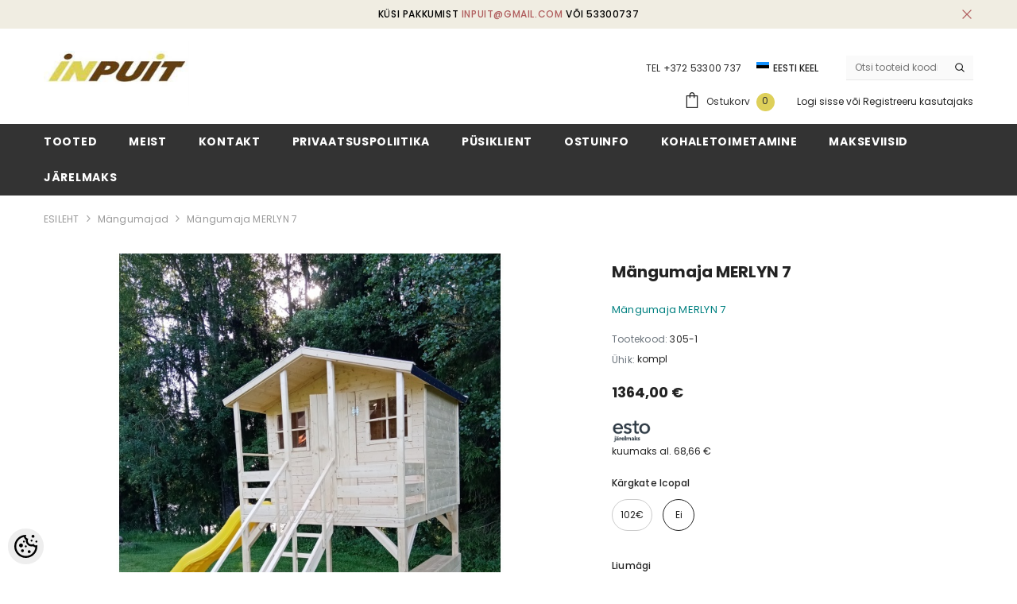

--- FILE ---
content_type: text/html; charset=UTF-8
request_url: https://www.inpuit.eu/et/a/mangumaja-merlyn-7
body_size: 25147
content:
<!DOCTYPE html>
<!--[if IE 7]>                  <html class="ie7 no-js"  dir="ltr" lang="et">     <![endif]-->
<!--[if lte IE 8]>              <html class="ie8 no-js"  dir="ltr" lang="et">    <![endif]-->
<!--[if (gte IE 9)|!(IE)]><!-->
<html class="not-ie no-js" dir="ltr" lang="et">
<!--<![endif]-->
<head>
	<title>Mängumaja MERLYN 7 @ Mänguväljakud, Saunamajad ja Kümblustünnid | Inpuit</title>
<meta charset="utf-8">
<meta name="keywords" content="mänguväljak, saunamaja, kümblustünn, laste mänguväljakud, välikümblustünn, aiamaja, mänguvahendid, paigaldus Eesti, hot tub, saun, inpuit, kümblustünn, tünn, ahiküttega, elektriküttega, taimelava, taimekast, välikäimla, lillekast, mängumaja, liivakast, pu" />
<meta name="description" content="Mängumaja MERLYN 7" />
<meta name="author" content="Inpuit" />
<meta name="generator" content="ShopRoller.com" />
<meta name="csrf-token" content="7NBIcuIK3y406m0Ttw8npbb4W2aln26g7iNYqb4q" />

<meta property="og:type" content="website" />
<meta property="og:title" content="Mängumaja MERLYN 7" />
<meta property="og:image" content="https://www.inpuit.eu/media/inpuit/.product-image/large/untitled%20folder%201/M%C3%84NGUMAJAD/m%C3%A4ngumaja-m%C3%A4ngumajad-m%C3%A4ngumajade%20m%C3%BC%C3%BCk-MERLYN-inpuit-m%C3%A4nguv%C3%A4ljak-m%C3%A4nguv%C3%A4ljakud-m%C3%A4nguv%C3%A4ljakute%20m%C3%BC%C3%BCk-kiik-kiiged-kiikede%20m%C3%B5%C3%B5k-liivakastid-liivakast-pesakiik-lium%C3%A4gi-lium%C3%A4gede%20m%C3%BC%C3%BCk-aiamajade%20m%C3%BC%C3%BCk.jpg" />
<meta property="og:url" content="https://www.inpuit.eu/et/a/mangumaja-merlyn-7" />
<meta property="og:site_name" content="Inpuit" />
<meta property="og:description" content="Mängumaja MERLYN 7" />

<base href="https://www.inpuit.eu/et/" />
<meta name="viewport" content="width=device-width, initial-scale=1.0" />

<link rel="icon" href="https://www.inpuit.eu/media/inpuit/2024_BANNERS/favicon.png" />


<link rel="preconnect" href="https://fonts.googleapis.com">
<link rel="preconnect" href="https://fonts.gstatic.com" crossorigin>
<link href="https://fonts.googleapis.com/css2?family=Poppins:wght@100;200;300;400;500;700;800&display=swap" rel="stylesheet">


<link rel="stylesheet" href="https://www.inpuit.eu/skin/ella-2/css/all-2922.css">
<link href="https://cdn.shoproller.com/assets/fontawesome-pro-5.6.3/css/all.min.css" rel="stylesheet">


<script type="text/javascript" src="https://www.inpuit.eu/skin/ella-2/js/all-2922.js"></script>


<style id="tk-theme-configurator-css" type="text/css">
</style>
<style id="tk-custom-css" type="text/css">
/* Elixir.ee 2024 */
.page-sidebar .sidebarBlock-content .nav > ul li a {
	border-left: 2px solid #5f3e00;
	padding-left: 5px;
}
.page-sidebar .sidebarBlock-content .nav li a {
    text-wrap: wrap;
    text-transform: uppercase;
}

.announcement-bar {
    background-color: #f0ede2;
    color: #000000;
}

.header__iconItem .header__icon--cart .cart-count-bubble {
    background-color: #ded05a;
}

.page-sidebar {padding-top:30px;}

.videos {display:none;}

/*Product page mousetrap fix png background*/
#cloud-zoom-big{
	background-color:#FFF !important;
}

.srs_checkout_field_coupouns {
	display: flex;
	align-items: center;
	justify-content: space-between;
	width: 100%;
	border-bottom: 1px solid #eee;
	padding-bottom: 5px;
}

.srs_added_coupouns{
	width:100%;
}

.srs_added_coupouns .srs_checkout_field_coupouns:last-child {
	border-bottom: 0;
}

.collection-header .collection-image .image-adapt img{
	object-fit: contain;
}

@media only screen and (max-width: 640px) {

.toolbar .toolbar-wrapper {
    flex-wrap: wrap;
}

.toolbar .toolbar-wrapper .sidebar-toogle {
    flex-basis: 100%;
    width: 100%;
    margin: 10px 0px;
}

.toolbar .sidebar-toogle .toolbar-icon {
    width: 100%;
    text-align: left;
    display: flex;
    justify-content: flex-start;
    border: 1px solid #dadada;
    height: auto;
    padding: 8px 20px;
}

.toolbar .sidebar-toogle .toolbar-icon svg {
    width: 16px;
    height: 20px;
}

.filter-text-categories {
    font-size: 14px;
    margin-left: 10px;
}

.toolbar .toolbar-dropdown .label-tab {
    max-width: 100%;
}

.toolbar-item.toolbar-sort{
     width: 80%;
}

.toolbar-item.toolbar-sort .toolbar-dropdown.filter-sortby{
     width: 100%;
}
	
}


.article-label-1 { background-image:url('https://www.inpuit.eu/media/inpuit/general/SILT Hooaja allhindlus vaade.png'); background-position:left top; }
</style>


<script type="text/javascript">
if(!Roller) var Roller = {};
Roller.config = new Array();
Roller.config['base_url'] = 'https://www.inpuit.eu/et/';
Roller.config['base_path'] = '/';
Roller.config['cart/addtocart/after_action'] = '1';
Roller.config['skin_url'] = 'https://www.inpuit.eu/skin/ella-2/';
Roller.config['translate-fill_required_fields'] = 'Palun täida kõik kohustuslikud väljad';
Roller.t = {"form_error_fill_required_fields":"Palun t\u00e4ida k\u00f5ik kohustuslikud v\u00e4ljad","cart_error_no_items_selected":"Vali tooted!"}
</script>


<script src="https://chat.askly.me/cw/chat/latest.js"
	 tw-client-key="mzwhxqspntr70ai1feb2dqss" async ></script>

            <!-- Global Site Tag (gtag.js) - Google Analytics -->
        <script type="text/javascript">
            window.dataLayer = window.dataLayer || [];
            function gtag(){dataLayer.push(arguments);}
            gtag('consent', 'default', {
                'ad_user_data': 'denied',
                'ad_personalization': 'denied',
                'ad_storage': 'denied',
                'analytics_storage': 'denied',
                'wait_for_update': 500,
              });
            gtag('js', new Date());

            gtag('config', 'G-3V2RQZ05K2' );
        </script>
        <script type="text/javascript" async src="https://www.googletagmanager.com/gtag/js?id=G-3V2RQZ05K2"></script>
        <script>
        /*
         *   Called when consent changes. Assumes that consent object contains keys which
         *   directly correspond to Google consent types.
         */
        const googleUserConsentListener = function() {
            let consent = this.options;
            gtag('consent', 'update', {
                'ad_user_data': consent.marketing,
                'ad_personalization': consent.marketing,
                'ad_storage': consent.marketing,
                'analytics_storage': consent.analytics
            });
        };

        $('document').ready(function(){
            Roller.Events.on('onUserConsent', googleUserConsentListener);
        });
    </script>
    <!-- Global Site Tag (gtag.js) - Google Analytics Events -->
            <script type="text/javascript"">
                    gtag('event', 'view_item', {"currency":"EUR","value":1364,"items":[{"item_id":"305","item_name":"Mängumaja MERLYN 7","item_brand":"","price":1364,"discount":0,"item_category":"Mängumajad"}]});
                </script>
    
    <!-- Global Site Tag (gtag.js) - Google Analytics Event listeners -->
	        <script type="text/javascript">
            let currency = "eur".toUpperCase();
            let shop = "";

            $(document).bind('sr:cart.changed', function(event, options) {
                let categories = [];
                //if product qty is positive then add
                if (!options || options.quantity_added_to_cart <= 0)
                {
                    //no track remove_from_cart
                    return;
                }

                //take product first category path(taxonomy)
                if (options.product_categories.length > 0)
                {
                    let category_parts = options.product_categories[0].split(" > ")
                    if (category_parts.length > 0) {
                        categories = categories.concat(category_parts);
                    }
                }
                gtag('event', 'add_to_cart', {
                    currency: currency,
                    value: options.product_price * options.quantity_added_to_cart,
                    items: [
                        {
                            item_id: options.product_sku,
                            item_name: options.product_title,
                            affiliation: shop,
                            item_brand: options.product_brand,
                            item_category: categories[0],
                            item_category2: categories[1],
                            item_category3: categories[2],
                            item_category4: categories[3],
                            item_category5: categories[4],
                            price: options.product_price,
                            quantity: options.quantity_added_to_cart
                        }
                    ]
                })
            })
        </script>
	



<!-- Konfiguraator -->



<style>
.configurator-sr-button svg{
	width: 24px;
	height: 24px;
	stroke: none;	
}
	
.configurator-sr-button.close-conf-button {
	top: -5px;
	right: 120px;
	position: absolute;
	opacity:0;
	visibility:hidden;	
}
.configurator-sr-button.admin-conf-button{
	top: -5px;
	right: 60px;
	position: absolute;
	opacity:0;
	visibility:hidden;
}	

	.conf-sr-inner .slick-arrow.slick-prev, .conf-sr-inner .slick-arrow.slick-next{
		display:none !important;
	}
	

#main-color-1-picker {
    padding: 0px;
    line-height: 100%;
    right: 10px;
    top: 8px;
    border: 0;
    cursor: pointer;
}	
	
</style>







		
	






<div id="dynamic-styles-srs-conf">
	
	
	
	

<style>

:root {
	--primary-color-h: 0;
 	--primary-color-s: 0%;
	--primary-color-l: 20%;
  	--primary: hsl(var(--primary-color-h), var( --primary-color-s), calc(var(--primary-color-l) + 0%));
	--primary-darken:  hsl(var(--primary-color-h), var( --primary-color-s), calc(var(--primary-color-l) - 5%));
	--primary-lighten:  hsl(var(--primary-color-h), var( --primary-color-s), calc(var(--primary-color-l) + 40%));
	--rgbColor: rgba(51, 51, 51, 0.4);
	--rgbred: 51;
	--rgbgreen: 51;
	--rgblue: 51	
}
	
.button.button-1{
    background-color: var(--primary);
	border-color: var(--primary);
}
	

.button.button-1:hover {
    background-color: #ffffff;
    border-color: var(--primary);
    color: var(--primary);
}	
	
.product-card .card-action .button {
    background: #ffffff;
    border-color: var(--primary);
    color: var(--primary);	
}
	
.product-card .card-product__group .card-product__group-item svg {
	fill: var(--primary);
}	
	
.product-card .card-product__group .card-icon.wishlist-added {
    background: var(--primary);
}	

.product-card .card-action .button:hover {
    background: var(--primary);
    color: #ffffff;
}
	
	
.header-bottom {
   background: var(--primary);
}
	
.button.button-2 {
    border-color: var(--primary);
    color: var(--primary);	
}	
	
.productView-tab .nav-tabs .nav-link.active {
    color: var(--primary);
    background-color: #fff;
    border-color: var(--primary);
}	
	
	.productView-tab .nav-tabs .nav-item .nav-link::after{
		background: var(--primary);	
	}	

.button.button-2:hover {
    background-color: var(--primary);
    border-color: var(--primary);
}	
	
	
	
.itemside a.title:hover {
    color: var(--primary);
}	
	
.btn-light:not(:disabled):not(.disabled):active, .btn-light:not(:disabled):not(.disabled).active, .show > .btn-light.dropdown-toggle {
    color: #212529;
    background-color: var(--primary-lighten);
    border-color: var(--primary);
}	
	
.search-header {
	border: 2px solid var(--primary);
}
	
.section-footer ul a:hover, a:hover, .navbar-main .nav-link:hover, .dropdown-large a:hover, .list-menu a:hover, .btn-light.active i,[class*=card-product] a.title:hover, .nav-home-aside .menu-category a:hover {
	color: var(--primary);
}	

.dropdown-item.active, .dropdown-item:active {
	background-color: var(--primary);
}	
	
.custom-control-input:checked ~ .custom-control-label::before {
	border-color: var(--primary);
	background-color: var(--primary);
}	
	
.hover-border-primary:hover, .gallery-wrap .thumbs-wrap .item-thumb:hover {
	border-color: var(--primary) !important;
}	
	
.btn-primary:not(:disabled):not(.disabled):active, .btn-primary:not(:disabled):not(.disabled).active, .show > .btn-primary.dropdown-toggle {
    color: #fff;
    background-color: var(--primary-darken);
    border-color: var(--primary-darken);
}		
	
.form-control:focus {
    border-color: var(--primary);
    outline: 0;
	box-shadow: 0 0 0 0.2rem rgb(var(--rgbred) var(--rgbgreen) var(--rgblue) / 25%);
}	
	
.bg-light {
    background-color: rgb(var(--rgbred) var(--rgbgreen) var(--rgblue) / 25%) !important;
}	
	
.btn-primary:focus, .btn-primary.focus {
    box-shadow: 0 0 0 0.2rem rgb(var(--rgbred) var(--rgbgreen) var(--rgblue) / 50%) !important;
}	

.btn-link:hover{
	 color: var(--primary);
}
	
	
#searchMobileOpen.btn-light i, #openMobileCategories.btn-light i{
	color: #fff !important;
}	


	

	
</style>	
</div>	


	




<script>
	function HEXtoHSL(hex) {
		hex = hex.replace(/#/g, '');
		if (hex.length === 3) {
			hex = hex.split('').map(function (hex) {
				return hex + hex;
			}).join('');
		}
		var result = /^([a-f\d]{2})([a-f\d]{2})([a-f\d]{2})[\da-z]{0,0}$/i.exec(hex);
		if (!result) {
			return null;
		}
		var r = parseInt(result[1], 16);
		var g = parseInt(result[2], 16);
		var b = parseInt(result[3], 16);
		r /= 255, g /= 255, b /= 255;
		var max = Math.max(r, g, b),
			min = Math.min(r, g, b);
		var h, s, l = (max + min) / 2;
		if (max == min) {
			h = s = 0;
		} else {
			var d = max - min;
			s = l > 0.5 ? d / (2 - max - min) : d / (max + min);
			switch (max) {
			case r:
				h = (g - b) / d + (g < b ? 6 : 0);
				break;
			case g:
				h = (b - r) / d + 2;
				break;
			case b:
				h = (r - g) / d + 4;
				break;
			}
			h /= 6;
		}
		s = s * 100;
		s = Math.round(s);
		l = l * 100;
		l = Math.round(l);
		h = Math.round(360 * h);

		return {
			h: h,
			s: s,
			l: l
		};
	}	
</script>	




</head>

<body class="browser-chrome browser-chrome-131.0.0.0 tk-language-et_EE page-template-page-1column content-template-content-product tk-product-page">

<div id="fb-root"></div>
<script type="text/plain" data-category="analytics" async defer crossorigin="anonymous" src="https://connect.facebook.net/et_EE/sdk.js#xfbml=1&version=v11.0&appId=386731248061277&autoLogAppEvents=1"></script>




<section class="topbar-announcement-slot slot-default  ">
    <div class="slot-html-content" data-sra-edit-section="{&quot;id&quot;:&quot;topbar-announcement&quot;,&quot;title&quot;:&quot;Add content&quot;,&quot;status&quot;:&quot;published&quot;,&quot;data_fields&quot;:[{&quot;id&quot;:&quot;html_content&quot;,&quot;type&quot;:&quot;html&quot;,&quot;title&quot;:&quot;Content&quot;,&quot;default&quot;:&quot;MID-SEASON SALE UP TO 70% OFF. &lt;a href=\&quot;#\&quot; title=\&quot;Shop Now\&quot;&gt;SHOP NOW&lt;\/a&gt;&quot;}],&quot;data&quot;:{&quot;html_content&quot;:&quot;&lt;p&gt;K\u00fcsi pakkumist &lt;a href=\&quot;mailto:inpuit@gmail.com\&quot;&gt;inpuit@gmail.com&lt;\/a&gt; v\u00f5i 53300737&lt;\/p&gt;&quot;},&quot;is_visible&quot;:true}">
                    <div class="announcement-bar">
                <div class="container container-1170">
                    <div class="row">
                        <div class="announcement-bar__message text-center uppercase" style="opacity: 1;">
                            <div class="message">
                                <p>Küsi pakkumist <a href="mailto:inpuit@gmail.com">inpuit@gmail.com</a> või 53300737</p>                            </div>
                            <a href="#" class="announcement-close clearfix" data-close-announcement="" title="Close">
                                














<svg xmlns="http://www.w3.org/2000/svg" viewBox="0 0 48 48">
	<path d="M 38.982422 6.9707031 A 2.0002 2.0002 0 0 0 37.585938 7.5859375 L 24 21.171875 L 10.414062 7.5859375 A 2.0002 2.0002 0 0 0 8.9785156 6.9804688 A 2.0002 2.0002 0 0 0 7.5859375 10.414062 L 21.171875 24 L 7.5859375 37.585938 A 2.0002 2.0002 0 1 0 10.414062 40.414062 L 24 26.828125 L 37.585938 40.414062 A 2.0002 2.0002 0 1 0 40.414062 37.585938 L 26.828125 24 L 40.414062 10.414062 A 2.0002 2.0002 0 0 0 38.982422 6.9707031 z"></path>
</svg>
 






















                            </a>
                        </div>
                    </div>
                </div>
            </div>
            </div>
</section>
	
<header class="header header-default animate" data-header-sticky>
	<div class="header-top">
		<div class="container container-1170">
			<div class="header-top--wrapper clearfix">
										<div class="header-top--left header__logo text-left clearfix">
						<div class="header__heading">
							<a href="https://www.inpuit.eu/et/home" class="header__heading-link focus-inset">
																	<img src="https://www.inpuit.eu/media/inpuit/general/isss.jpg" alt="Inpuit" />
															</a>
						</div>
					</div>
					<div class="header-top--right header__icons text-right clearfix">	
						<div class="header-top-right-group">             
														<div class="customer-service-text">
								
<section class="slot-default  ">
	<div class="slot-html-content" data-sra-edit-section="{&quot;id&quot;:&quot;header-customer-service&quot;,&quot;title&quot;:&quot;Customer support&quot;,&quot;data_fields&quot;:[{&quot;id&quot;:&quot;customer-support-title&quot;,&quot;type&quot;:&quot;text&quot;,&quot;title&quot;:&quot;Pealkiri&quot;,&quot;default&quot;:&quot;Klienditeenindus&quot;},{&quot;id&quot;:&quot;customer-support-number&quot;,&quot;type&quot;:&quot;text&quot;,&quot;title&quot;:&quot;Telefon&quot;,&quot;default&quot;:&quot;60593800-ELLA&quot;}],&quot;data&quot;:{&quot;customer-support-title&quot;:&quot;TEL&quot;,&quot;customer-support-number&quot;:&quot;+372 53300 737&quot;},&quot;status&quot;:&quot;published&quot;,&quot;is_visible&quot;:true}">	
								TEL <a href="tel:+372 53300 737">+372 53300 737</a>		
			</div>	
</section>	
							</div>
														<div class="header-language_currency">
   
	<div class="halo-language" data-dropdown-toggle>
      
	        <div class="disclosure">
         <button type="button" class="disclosure__button dropdown-toggle" aria-controls="HeaderLanguageList" >
         <span class="icon flag-icon-ee">
		 <img src="https://www.inpuit.eu/skin/ella-2/../base2/flag-icon-css-3.4.x/flags/4x3/ee.svg"></span>
         <span class="text text-language">Eesti keel</span>
         </button>	
      </div>
      
			   <div class="dropdown-language halo-dropdown">
         <div class="div">
            <div class="no-js-hidden">
               <div class="disclosure">
                  <ul id="HeaderLanguageList"  class="disclosure__list list-unstyled custom-scrollbar">
                                                                                                         <li class="disclosure__item" tabindex="-1">
                        <a class="link link--text disclosure__link  focus-inset" href="https://www.inpuit.eu/en" hreflang="gb" lang="gb" data-value="gb">
                        <span class="icon flag-icon-gb"><img src="https://www.inpuit.eu/skin/ella-2/../base2/flag-icon-css-3.4.x/flags/4x3/gb.svg"></span>
                        <span class="text">English</span>
                        </a>
                     </li>
                                                                                    <li class="disclosure__item" tabindex="-1">
                        <a class="link link--text disclosure__link  focus-inset" href="https://www.inpuit.eu/fi" hreflang="fi" lang="fi" data-value="fi">
                        <span class="icon flag-icon-fi"><img src="https://www.inpuit.eu/skin/ella-2/../base2/flag-icon-css-3.4.x/flags/4x3/fi.svg"></span>
                        <span class="text">Suomi</span>
                        </a>
                     </li>
                                                            </ul>
               </div>
            </div>
         </div>
      </div>
	   
   </div>
	
</div>

		
														
<div class="header-search">
	<div class="header-search__form">
	<form action="https://www.inpuit.eu/et/search" method="get" class="search-bar" role="search">
		
						<input type="hidden" name="page" value="1" />
				
	   <input type="search" name="q" value="" placeholder="Otsi tooteid koodi või nime järgi..." class="enterkey autoclear input-group-field header-search__input" autocomplete="off" />
	   <button type="submit" class="button icon-search button-search">
		  <svg data-icon="search" viewBox="0 0 512 512" width="100%" height="100%">
			 <path d="M495,466.2L377.2,348.4c29.2-35.6,46.8-81.2,46.8-130.9C424,103.5,331.5,11,217.5,11C103.4,11,11,103.5,11,217.5   S103.4,424,217.5,424c49.7,0,95.2-17.5,130.8-46.7L466.1,495c8,8,20.9,8,28.9,0C503,487.1,503,474.1,495,466.2z M217.5,382.9   C126.2,382.9,52,308.7,52,217.5S126.2,52,217.5,52C308.7,52,383,126.3,383,217.5S308.7,382.9,217.5,382.9z"></path>
		  </svg>
	   </button>
	</form>
	</div>
</div>

						</div>			
						<div class="free-shipping-text uppercase">
							
<section class="slot-default  no-content-style-slot">
	<div class="slot-html-content" data-sra-edit-section="{&quot;id&quot;:&quot;header-free-transport&quot;,&quot;title&quot;:&quot;Add content&quot;,&quot;data_fields&quot;:[{&quot;id&quot;:&quot;html_content&quot;,&quot;type&quot;:&quot;text&quot;,&quot;title&quot;:&quot;Content&quot;,&quot;default&quot;:&quot;Free shipping on all orders. No minimum purchase&quot;}],&quot;data&quot;:{&quot;html_content&quot;:&quot;E-smap\u00e4ev! K\u00f5ik tooted -10%!&quot;},&quot;status&quot;:&quot;draft&quot;,&quot;is_visible&quot;:false}">	
				
						
			</div>	
</section>	
                        </div>
						

<div class="header__iconItem header__group">
	
	<a href="javascript:void(0)" class="header__icon header__icon--cart link link-underline focus-inset" id="cart-icon-bubble" data-open-cart-sidebar="">
		

<svg viewBox="0 0 30 30" class="icon icon-cart" enable-background="new 0 0 30 30">
   <g>
      <g>
         <path d="M20,6V5c0-2.761-2.239-5-5-5s-5,2.239-5,5v1H4v24h22V6H20z M12,5c0-1.657,1.343-3,3-3s3,1.343,3,3v1h-6V5z M24,28H6V8h4v3    h2V8h6v3h2V8h4V28z"></path>
      </g>
   </g>
</svg>













 






















		<span class="text">Ostukorv</span>
		<div class="cart-count-bubble">
			<span class="text-count" aria-hidden="true" data-cart-count="">
				<div class="ajax-update-minicart-counter-count-mobile">
											0
									</div>
			</span>
		</div>
	</a>
	
	
			
	
	
			
		<div class="customer-links">
		<a class="header__link--account link-underline" id="customer_login_link" href="#" data-open-auth-sidebar="">
			<span class="text">Logi sisse</span>
		</a>
		<span class="or-text">või</span>
		<a class="header__link--account link-underline" id="customer_register_link" href="https://www.inpuit.eu/et/account/register">
			<span class="text">Registreeru kasutajaks</span>
		</a>	
		</div>
			
	
	
</div>					</div>	
			</div>
		</div>
	</div>
	<div class="header-bottom">
		<div class="main-menu">
	<div class="header-bottom--wrapper">
		<div class="header-log-fixed">
			<a href="https://www.inpuit.eu/et/home" class="header__heading-link focus-inset">
									<img src="https://www.inpuit.eu/media/inpuit/general/isss.jpg" alt="Inpuit" />
							</a>
		</div>	
		
				<div class="container container-1170">
			<nav class="header__inline-menu">
				<ul class="list-menu list-menu--inline text-left">
																<li class="menu-lv-item menu-lv-1 text-left">
							<a class="menu-lv-1__action header__menu-item list-menu__item link focus-inset menu_mobile_link" href="https://www.inpuit.eu/et/category">
								<span class="text header__active-menu-item">Tooted</span>
							</a>
						</li>
										
																<li class="menu-lv-item menu-lv-1 text-left">
							<a class="menu-lv-1__action header__menu-item list-menu__item link focus-inset menu_mobile_link" href="https://www.inpuit.eu/et/p/meist">
								<span class="text header__active-menu-item">Meist</span>
							</a>
						</li>
										
																<li class="menu-lv-item menu-lv-1 text-left">
							<a class="menu-lv-1__action header__menu-item list-menu__item link focus-inset menu_mobile_link" href="https://www.inpuit.eu/et/p/kontakt">
								<span class="text header__active-menu-item">Kontakt</span>
							</a>
						</li>
										
																<li class="menu-lv-item menu-lv-1 text-left">
							<a class="menu-lv-1__action header__menu-item list-menu__item link focus-inset menu_mobile_link" href="https://www.inpuit.eu/et/p/privaatsuspoliitika">
								<span class="text header__active-menu-item">Privaatsuspoliitika</span>
							</a>
						</li>
										
																<li class="menu-lv-item menu-lv-1 text-left">
							<a class="menu-lv-1__action header__menu-item list-menu__item link focus-inset menu_mobile_link" href="https://www.inpuit.eu/et/account/register">
								<span class="text header__active-menu-item">Püsiklient</span>
							</a>
						</li>
										
																<li class="menu-lv-item menu-lv-1 text-left">
							<a class="menu-lv-1__action header__menu-item list-menu__item link focus-inset menu_mobile_link" href="https://www.inpuit.eu/et/p/ostuinfo">
								<span class="text header__active-menu-item">Ostuinfo</span>
							</a>
						</li>
										
																<li class="menu-lv-item menu-lv-1 text-left">
							<a class="menu-lv-1__action header__menu-item list-menu__item link focus-inset menu_mobile_link" href="https://www.inpuit.eu/et/p/transport-ja-tarneaeg">
								<span class="text header__active-menu-item">Kohaletoimetamine</span>
							</a>
						</li>
										
																<li class="menu-lv-item menu-lv-1 text-left">
							<a class="menu-lv-1__action header__menu-item list-menu__item link focus-inset menu_mobile_link" href="https://www.inpuit.eu/et/p/makseviisid">
								<span class="text header__active-menu-item">Makseviisid</span>
							</a>
						</li>
										
																<li class="menu-lv-item menu-lv-1 text-left">
							<a class="menu-lv-1__action header__menu-item list-menu__item link focus-inset menu_mobile_link" href="https://www.inpuit.eu/et/p/esto-jarelmaks">
								<span class="text header__active-menu-item">Järelmaks</span>
							</a>
						</li>
										
						
				</ul>
			</nav>
		</div>
	</div>
</div>	
                                   	</div>
	
<div class="header-mobile">
                <div class="container">
                    <div class="header-mobile--wrapper">
                        <div class="header-mobile--item header-mobile--left">
                            <div class="header-mobile--icon item__mobile--hamburger">
                                <a class="mobileMenu-toggle" href="javascript:void(0)" data-mobile-menu="" aria-label="menu">
                                    <span class="mobileMenu-toggle__Icon"></span>
                                </a>
                            </div>
                            <div class="header-mobile--icon">
                                <a class="mobileSearch-toggle" href="javascript:void(0)" data-mobile-search="" aria-label="menu">
                                    <svg data-icon="search" viewBox="0 0 512 512" width="100%" height="100%">
                                        <path d="M495,466.2L377.2,348.4c29.2-35.6,46.8-81.2,46.8-130.9C424,103.5,331.5,11,217.5,11C103.4,11,11,103.5,11,217.5   S103.4,424,217.5,424c49.7,0,95.2-17.5,130.8-46.7L466.1,495c8,8,20.9,8,28.9,0C503,487.1,503,474.1,495,466.2z M217.5,382.9   C126.2,382.9,52,308.7,52,217.5S126.2,52,217.5,52C308.7,52,383,126.3,383,217.5S308.7,382.9,217.5,382.9z"></path>
                                    </svg>
                                </a>
                            </div>
                        </div>
                        <div class="header-mobile--item header-mobile--center">
   		
							
							<div class="header-mobile--icon item-mobile-logo">
                                <a href="https://www.inpuit.eu/et/home" class="header__heading-link focus-inset">
																			<img src="https://www.inpuit.eu/media/inpuit/general/isss.jpg" alt="Inpuit" />
									                                </a>
                            </div>
							
							
                        </div>
                        <div class="header-mobile--item header-mobile--right">
                            <div class="header-mobile--icon">
                                <a class="header__link--account link-underline" id="customer_login_link_mb" href="#" data-open-auth-sidebar=""></a>
                            </div>
                            <div class="header-mobile--icon header__iconItem">
                                <a href="javascript:void(0)" class="header__icon header__icon--cart link link-underline focus-inset" id="cart-icon-bubble_mb" data-open-cart-sidebar="">
                                    

<svg viewBox="0 0 30 30" class="icon icon-cart" enable-background="new 0 0 30 30">
   <g>
      <g>
         <path d="M20,6V5c0-2.761-2.239-5-5-5s-5,2.239-5,5v1H4v24h22V6H20z M12,5c0-1.657,1.343-3,3-3s3,1.343,3,3v1h-6V5z M24,28H6V8h4v3    h2V8h6v3h2V8h4V28z"></path>
      </g>
   </g>
</svg>













 






















                                    <span class="visually-hidden">Ostukorv</span>
                                    <div class="cart-count-bubble">
                                        <span class="text-count" aria-hidden="true" data-cart-count="">
											<div class="ajax_update_minicart-counter-count">
																							0
																						</div>
										</span>
                                    </div>
                                </a>
                            </div>
                        </div>
                    </div>
                </div>
            </div></header>		
	<div class="collection-template collection-template-default">
		<div class="container container-1170">

						

<nav class="breadcrumb text-left ">
	<a class="link-underline" href="https://www.inpuit.eu/et/home">
		<span class="text">ESILEHT</span>
	</a>
		








	<span class="separate" aria-hidden="true">
		<svg xmlns="http://www.w3.org/2000/svg" viewBox="0 0 24 24"><path d="M 7.75 1.34375 L 6.25 2.65625 L 14.65625 12 L 6.25 21.34375 L 7.75 22.65625 L 16.75 12.65625 L 17.34375 12 L 16.75 11.34375 Z"></path></svg>
	</span>






 






















	<span class="bread-text"><a href="https://www.inpuit.eu/et/c/mangumajad">Mängumajad</a></span>
		








	<span class="separate" aria-hidden="true">
		<svg xmlns="http://www.w3.org/2000/svg" viewBox="0 0 24 24"><path d="M 7.75 1.34375 L 6.25 2.65625 L 14.65625 12 L 6.25 21.34375 L 7.75 22.65625 L 16.75 12.65625 L 17.34375 12 L 16.75 11.34375 Z"></path></svg>
	</span>






 






















	<span class="bread-text"><a href="https://www.inpuit.eu/et/a/mangumaja-merlyn-7">Mängumaja MERLYN 7</a></span>
	</nav>		

	

			<div id="notification">
									
			</div>
						
			
			<div class="halo-collection-content sidebar--layout_vertical">
				
				<div class="page-content">
					
<div id="productInfo35126" class="container product-info custom-block">
<div class="product-detail product-layout-default">
<div class="productView halo-productView ">
	<div class="page-content productView-information" id="ProductContent">

		<div class="halo-productView-left productView-images">
						
 <div class="productView-images-wrapper">
 
	<div class="ella-labels">
			
	 </div> 		 

	 <div class="productView-nav" data-arrow="false"> 
		 		 
		 		 		 		 		 
		 <div class="productView-image sre-product-main-image">
		 
			 <div class="media image-zoom" href="javascript:void(0)" data-zoom-image="https://www.inpuit.eu/media/inpuit/.product-image/large/untitled%20folder%201/M%C3%84NGUMAJAD/m%C3%A4ngumaja-m%C3%A4ngumajad-m%C3%A4ngumajade%20m%C3%BC%C3%BCk-MERLYN-inpuit-m%C3%A4nguv%C3%A4ljak-m%C3%A4nguv%C3%A4ljakud-m%C3%A4nguv%C3%A4ljakute%20m%C3%BC%C3%BCk-kiik-kiiged-kiikede%20m%C3%B5%C3%B5k-liivakastid-liivakast-pesakiik-lium%C3%A4gi-lium%C3%A4gede%20m%C3%BC%C3%BCk-aiamajade%20m%C3%BC%C3%BCk.jpg" data-fancybox="gallery" data-src="https://www.inpuit.eu/media/inpuit/.product-image/large/untitled%20folder%201/M%C3%84NGUMAJAD/m%C3%A4ngumaja-m%C3%A4ngumajad-m%C3%A4ngumajade%20m%C3%BC%C3%BCk-MERLYN-inpuit-m%C3%A4nguv%C3%A4ljak-m%C3%A4nguv%C3%A4ljakud-m%C3%A4nguv%C3%A4ljakute%20m%C3%BC%C3%BCk-kiik-kiiged-kiikede%20m%C3%B5%C3%B5k-liivakastid-liivakast-pesakiik-lium%C3%A4gi-lium%C3%A4gede%20m%C3%BC%C3%BCk-aiamajade%20m%C3%BC%C3%BCk.jpg">
				 <img src="https://www.inpuit.eu/media/inpuit/.product-image/large/untitled%20folder%201/M%C3%84NGUMAJAD/m%C3%A4ngumaja-m%C3%A4ngumajad-m%C3%A4ngumajade%20m%C3%BC%C3%BCk-MERLYN-inpuit-m%C3%A4nguv%C3%A4ljak-m%C3%A4nguv%C3%A4ljakud-m%C3%A4nguv%C3%A4ljakute%20m%C3%BC%C3%BCk-kiik-kiiged-kiikede%20m%C3%B5%C3%B5k-liivakastid-liivakast-pesakiik-lium%C3%A4gi-lium%C3%A4gede%20m%C3%BC%C3%BCk-aiamajade%20m%C3%BC%C3%BCk.jpg" alt="mängumaja-mängumajad-mängumajade müük-MERLYN-inpuit-mänguväljak-mänguväljakud-mänguväljakute müük-kiik-kiiged-kiikede mõõk-liivakastid-liivakast-pesakiik-liumägi-liumägede müük-aiamajade müük.jpg">
			 </div>
		 </div>		
		 			
		 
		 			 			 			 			 		 
			 <div class="productView-image">
				 <div class="media image-zoom" href="javascript:void(0)" data-zoom-image="https://www.inpuit.eu/media/inpuit/.product-image/large/untitled%20folder%201/M%C3%84NGUMAJAD/m%C3%A4ngumaja-m%C3%A4ngumajad-m%C3%A4ngumajade%20m%C3%BC%C3%BCk-MERLYN-inpuit-m%C3%A4nguv%C3%A4ljak-m%C3%A4nguv%C3%A4ljakud-m%C3%A4nguv%C3%A4ljakute%20m%C3%BC%C3%BCk-kiik-kiiged-kiikede%20m%C3%B5%C3%B5k-liivakastid-liivakast-pesakiik-lium%C3%A4gi-lium%C3%A4gede%20m%C3%BC%C3%BCk-aiamajade%20m%C3%BC%C3%BCk.jpg" data-fancybox="gallery" data-src="https://www.inpuit.eu/media/inpuit/.product-image/large/untitled%20folder%201/M%C3%84NGUMAJAD/m%C3%A4ngumaja-m%C3%A4ngumajad-m%C3%A4ngumajade%20m%C3%BC%C3%BCk-MERLYN-inpuit-m%C3%A4nguv%C3%A4ljak-m%C3%A4nguv%C3%A4ljakud-m%C3%A4nguv%C3%A4ljakute%20m%C3%BC%C3%BCk-kiik-kiiged-kiikede%20m%C3%B5%C3%B5k-liivakastid-liivakast-pesakiik-lium%C3%A4gi-lium%C3%A4gede%20m%C3%BC%C3%BCk-aiamajade%20m%C3%BC%C3%BCk.jpg">
					 <img src="https://www.inpuit.eu/media/inpuit/.product-image/large/untitled%20folder%201/M%C3%84NGUMAJAD/m%C3%A4ngumaja-m%C3%A4ngumajad-m%C3%A4ngumajade%20m%C3%BC%C3%BCk-MERLYN-inpuit-m%C3%A4nguv%C3%A4ljak-m%C3%A4nguv%C3%A4ljakud-m%C3%A4nguv%C3%A4ljakute%20m%C3%BC%C3%BCk-kiik-kiiged-kiikede%20m%C3%B5%C3%B5k-liivakastid-liivakast-pesakiik-lium%C3%A4gi-lium%C3%A4gede%20m%C3%BC%C3%BCk-aiamajade%20m%C3%BC%C3%BCk.jpg" alt="mängumaja-mängumajad-mängumajade müük-MERLYN-inpuit-mänguväljak-mänguväljakud-mänguväljakute müük-kiik-kiiged-kiikede mõõk-liivakastid-liivakast-pesakiik-liumägi-liumägede müük-aiamajade müük.jpg">
				 </div>
			 </div>		
		 		 
		 			 			 				 <div class="productView-image">
					 <div class="media image-zoom" data-zoom-image="https://www.inpuit.eu/media/inpuit/.product-image/large/untitled%20folder%201/M%C3%84NGUMAJAD/MERLYN%207/m%C3%A4ngumaja-m%C3%A4nguv%C3%A4ljak-m%C3%A4nguv%C3%A4ljakud-m%C3%A4nguv%C3%A4ljakute%20m%C3%BC%C3%BCk-MERLYN%207-inpuit-playground-playgrounds-m%C3%A4ngumajad-m%C3%A4ngumajade%20m%C3%BC%C3%BCk-liivakastid-lium%C3%A4ed-slides-kiik-kiiged-kiikede%20m%C3%BC%C3%BCk-swing.JPG" data-fancybox="gallery" data-src="https://www.inpuit.eu/media/inpuit/.product-image/large/untitled%20folder%201/M%C3%84NGUMAJAD/MERLYN%207/m%C3%A4ngumaja-m%C3%A4nguv%C3%A4ljak-m%C3%A4nguv%C3%A4ljakud-m%C3%A4nguv%C3%A4ljakute%20m%C3%BC%C3%BCk-MERLYN%207-inpuit-playground-playgrounds-m%C3%A4ngumajad-m%C3%A4ngumajade%20m%C3%BC%C3%BCk-liivakastid-lium%C3%A4ed-slides-kiik-kiiged-kiikede%20m%C3%BC%C3%BCk-swing.JPG">
						 <img src="https://www.inpuit.eu/media/inpuit/.product-image/large/untitled%20folder%201/M%C3%84NGUMAJAD/MERLYN%207/m%C3%A4ngumaja-m%C3%A4nguv%C3%A4ljak-m%C3%A4nguv%C3%A4ljakud-m%C3%A4nguv%C3%A4ljakute%20m%C3%BC%C3%BCk-MERLYN%207-inpuit-playground-playgrounds-m%C3%A4ngumajad-m%C3%A4ngumajade%20m%C3%BC%C3%BCk-liivakastid-lium%C3%A4ed-slides-kiik-kiiged-kiikede%20m%C3%BC%C3%BCk-swing.JPG" title="mängumaja-mänguväljak-mänguväljakud-mänguväljakute müük-MERLYN 7-inpuit-playground-playgrounds-mängumajad-mängumajade müük-liivakastid-liumäed-slides-kiik-kiiged-kiikede müük-swing.JPG" alt="mängumaja-mänguväljak-mänguväljakud-mänguväljakute müük-MERLYN 7-inpuit-playground-playgrounds-mängumajad-mängumajade müük-liivakastid-liumäed-slides-kiik-kiiged-kiikede müük-swing.JPG">
					 </div>
				 </div> 
			 			 				 <div class="productView-image">
					 <div class="media image-zoom" data-zoom-image="https://www.inpuit.eu/media/inpuit/.product-image/large/untitled%20folder%201/M%C3%84NGUMAJAD/MERLYN%207/m%C3%A4ngumaja-m%C3%A4nguv%C3%A4ljak-m%C3%A4nguv%C3%A4ljakud-m%C3%A4nguv%C3%A4ljakute%20m%C3%BC%C3%BCk-MERLYN%207-inpuit-playground-playgrounds-m%C3%A4ngumajad-m%C3%A4ngumajade%20m%C3%BC%C3%BCk-liivakastid-lium%C3%A4ed-slides-kiik-kiiged-kiikede%20m%C3%BC%C3%BCk-swing-2.JPG" data-fancybox="gallery" data-src="https://www.inpuit.eu/media/inpuit/.product-image/large/untitled%20folder%201/M%C3%84NGUMAJAD/MERLYN%207/m%C3%A4ngumaja-m%C3%A4nguv%C3%A4ljak-m%C3%A4nguv%C3%A4ljakud-m%C3%A4nguv%C3%A4ljakute%20m%C3%BC%C3%BCk-MERLYN%207-inpuit-playground-playgrounds-m%C3%A4ngumajad-m%C3%A4ngumajade%20m%C3%BC%C3%BCk-liivakastid-lium%C3%A4ed-slides-kiik-kiiged-kiikede%20m%C3%BC%C3%BCk-swing-2.JPG">
						 <img src="https://www.inpuit.eu/media/inpuit/.product-image/large/untitled%20folder%201/M%C3%84NGUMAJAD/MERLYN%207/m%C3%A4ngumaja-m%C3%A4nguv%C3%A4ljak-m%C3%A4nguv%C3%A4ljakud-m%C3%A4nguv%C3%A4ljakute%20m%C3%BC%C3%BCk-MERLYN%207-inpuit-playground-playgrounds-m%C3%A4ngumajad-m%C3%A4ngumajade%20m%C3%BC%C3%BCk-liivakastid-lium%C3%A4ed-slides-kiik-kiiged-kiikede%20m%C3%BC%C3%BCk-swing-2.JPG" title="mängumaja-mänguväljak-mänguväljakud-mänguväljakute müük-MERLYN 7-inpuit-playground-playgrounds-mängumajad-mängumajade müük-liivakastid-liumäed-slides-kiik-kiiged-kiikede müük-swing-2.JPG" alt="mängumaja-mänguväljak-mänguväljakud-mänguväljakute müük-MERLYN 7-inpuit-playground-playgrounds-mängumajad-mängumajade müük-liivakastid-liumäed-slides-kiik-kiiged-kiikede müük-swing-2.JPG">
					 </div>
				 </div> 
			 			 				 <div class="productView-image">
					 <div class="media image-zoom" data-zoom-image="https://www.inpuit.eu/media/inpuit/.product-image/large/untitled%20folder%201/M%C3%84NGUMAJAD/MERLYN%207/m%C3%A4ngumaja-m%C3%A4nguv%C3%A4ljak-m%C3%A4nguv%C3%A4ljakud-m%C3%A4nguv%C3%A4ljakute%20m%C3%BC%C3%BCk-MERLYN%207-inpuit-playground-playgrounds-m%C3%A4ngumajad-m%C3%A4ngumajade%20m%C3%BC%C3%BCk-liivakastid-lium%C3%A4ed-slides-kiik-kiiged-kiikede%20m%C3%BC%C3%BCk-swing-1.JPG" data-fancybox="gallery" data-src="https://www.inpuit.eu/media/inpuit/.product-image/large/untitled%20folder%201/M%C3%84NGUMAJAD/MERLYN%207/m%C3%A4ngumaja-m%C3%A4nguv%C3%A4ljak-m%C3%A4nguv%C3%A4ljakud-m%C3%A4nguv%C3%A4ljakute%20m%C3%BC%C3%BCk-MERLYN%207-inpuit-playground-playgrounds-m%C3%A4ngumajad-m%C3%A4ngumajade%20m%C3%BC%C3%BCk-liivakastid-lium%C3%A4ed-slides-kiik-kiiged-kiikede%20m%C3%BC%C3%BCk-swing-1.JPG">
						 <img src="https://www.inpuit.eu/media/inpuit/.product-image/large/untitled%20folder%201/M%C3%84NGUMAJAD/MERLYN%207/m%C3%A4ngumaja-m%C3%A4nguv%C3%A4ljak-m%C3%A4nguv%C3%A4ljakud-m%C3%A4nguv%C3%A4ljakute%20m%C3%BC%C3%BCk-MERLYN%207-inpuit-playground-playgrounds-m%C3%A4ngumajad-m%C3%A4ngumajade%20m%C3%BC%C3%BCk-liivakastid-lium%C3%A4ed-slides-kiik-kiiged-kiikede%20m%C3%BC%C3%BCk-swing-1.JPG" title="mängumaja-mänguväljak-mänguväljakud-mänguväljakute müük-MERLYN 7-inpuit-playground-playgrounds-mängumajad-mängumajade müük-liivakastid-liumäed-slides-kiik-kiiged-kiikede müük-swing-1.JPG" alt="mängumaja-mänguväljak-mänguväljakud-mänguväljakute müük-MERLYN 7-inpuit-playground-playgrounds-mängumajad-mängumajade müük-liivakastid-liumäed-slides-kiik-kiiged-kiikede müük-swing-1.JPG">
					 </div>
				 </div> 
			 			 				 <div class="productView-image">
					 <div class="media image-zoom" data-zoom-image="https://www.inpuit.eu/media/inpuit/.product-image/large/untitled%20folder%201/AKSESSUAARID/binokkel-STAR-liivakastid-liivakastide%20m%C3%BC%C3%BCk-m%C3%A4ngumajad.m%C3%A4ngumajade%20m%C3%BC%C3%BCk-m%C3%A4nguv%C3%A4ljakud-m%C3%A4nguv%C3%A4ljakute%20m%C3%BC%C3%BCk-playgrounds.jpg" data-fancybox="gallery" data-src="https://www.inpuit.eu/media/inpuit/.product-image/large/untitled%20folder%201/AKSESSUAARID/binokkel-STAR-liivakastid-liivakastide%20m%C3%BC%C3%BCk-m%C3%A4ngumajad.m%C3%A4ngumajade%20m%C3%BC%C3%BCk-m%C3%A4nguv%C3%A4ljakud-m%C3%A4nguv%C3%A4ljakute%20m%C3%BC%C3%BCk-playgrounds.jpg">
						 <img src="https://www.inpuit.eu/media/inpuit/.product-image/large/untitled%20folder%201/AKSESSUAARID/binokkel-STAR-liivakastid-liivakastide%20m%C3%BC%C3%BCk-m%C3%A4ngumajad.m%C3%A4ngumajade%20m%C3%BC%C3%BCk-m%C3%A4nguv%C3%A4ljakud-m%C3%A4nguv%C3%A4ljakute%20m%C3%BC%C3%BCk-playgrounds.jpg" title="binokkel-STAR-liivakastid-liivakastide müük-mängumajad.mängumajade müük-mänguväljakud-mänguväljakute müük-playgrounds.jpg" alt="binokkel-STAR-liivakastid-liivakastide müük-mängumajad.mängumajade müük-mänguväljakud-mänguväljakute müük-playgrounds.jpg">
					 </div>
				 </div> 
			 			 				 <div class="productView-image">
					 <div class="media image-zoom" data-zoom-image="https://www.inpuit.eu/media/inpuit/.product-image/large/untitled%20folder%201/AKSESSUAARID/k%C3%A4epidemed-kiik-kiiged-lium%C3%A4ed-liivakastid-plastikust%20k%C3%A4epidemed-rohelised-m%C3%A4nguv%C3%A4ljakute%20m%C3%BC%C3%BCk-playgrounds.jpg" data-fancybox="gallery" data-src="https://www.inpuit.eu/media/inpuit/.product-image/large/untitled%20folder%201/AKSESSUAARID/k%C3%A4epidemed-kiik-kiiged-lium%C3%A4ed-liivakastid-plastikust%20k%C3%A4epidemed-rohelised-m%C3%A4nguv%C3%A4ljakute%20m%C3%BC%C3%BCk-playgrounds.jpg">
						 <img src="https://www.inpuit.eu/media/inpuit/.product-image/large/untitled%20folder%201/AKSESSUAARID/k%C3%A4epidemed-kiik-kiiged-lium%C3%A4ed-liivakastid-plastikust%20k%C3%A4epidemed-rohelised-m%C3%A4nguv%C3%A4ljakute%20m%C3%BC%C3%BCk-playgrounds.jpg" title="käepidemed-kiik-kiiged-liumäed-liivakastid-plastikust käepidemed-rohelised-mänguväljakute müük-playgrounds.jpg" alt="käepidemed-kiik-kiiged-liumäed-liivakastid-plastikust käepidemed-rohelised-mänguväljakute müük-playgrounds.jpg">
					 </div>
				 </div> 
			 			 				 <div class="productView-image">
					 <div class="media image-zoom" data-zoom-image="https://www.inpuit.eu/media/inpuit/.product-image/large/untitled%20folder%201/AKSESSUAARID/k%C3%A4epidemed-m%C3%A4nguv%C3%A4ljakutele-m%C3%A4nguv%C3%A4ljakud-m%C3%A4ngumajad-m%C3%A4nguv%C3%A4ljakute%20m%C3%BC%C3%BCk-lium%C3%A4ed-lium%C3%A4gi-playgrounds.jpg" data-fancybox="gallery" data-src="https://www.inpuit.eu/media/inpuit/.product-image/large/untitled%20folder%201/AKSESSUAARID/k%C3%A4epidemed-m%C3%A4nguv%C3%A4ljakutele-m%C3%A4nguv%C3%A4ljakud-m%C3%A4ngumajad-m%C3%A4nguv%C3%A4ljakute%20m%C3%BC%C3%BCk-lium%C3%A4ed-lium%C3%A4gi-playgrounds.jpg">
						 <img src="https://www.inpuit.eu/media/inpuit/.product-image/large/untitled%20folder%201/AKSESSUAARID/k%C3%A4epidemed-m%C3%A4nguv%C3%A4ljakutele-m%C3%A4nguv%C3%A4ljakud-m%C3%A4ngumajad-m%C3%A4nguv%C3%A4ljakute%20m%C3%BC%C3%BCk-lium%C3%A4ed-lium%C3%A4gi-playgrounds.jpg" title="käepidemed-mänguväljakutele-mänguväljakud-mängumajad-mänguväljakute müük-liumäed-liumägi-playgrounds.jpg" alt="käepidemed-mänguväljakutele-mänguväljakud-mängumajad-mänguväljakute müük-liumäed-liumägi-playgrounds.jpg">
					 </div>
				 </div> 
			 			 				 <div class="productView-image">
					 <div class="media image-zoom" data-zoom-image="https://www.inpuit.eu/media/inpuit/.product-image/large/untitled%20folder%201/AKSESSUAARID/kelluke-bell-kiik-kiiged-m%C3%A4ngumaja-m%C3%A4nguv%C3%A4ljakute%20m%C3%BC%C3%BCk-playgrounds-playhouses.jpg" data-fancybox="gallery" data-src="https://www.inpuit.eu/media/inpuit/.product-image/large/untitled%20folder%201/AKSESSUAARID/kelluke-bell-kiik-kiiged-m%C3%A4ngumaja-m%C3%A4nguv%C3%A4ljakute%20m%C3%BC%C3%BCk-playgrounds-playhouses.jpg">
						 <img src="https://www.inpuit.eu/media/inpuit/.product-image/large/untitled%20folder%201/AKSESSUAARID/kelluke-bell-kiik-kiiged-m%C3%A4ngumaja-m%C3%A4nguv%C3%A4ljakute%20m%C3%BC%C3%BCk-playgrounds-playhouses.jpg" title="kelluke-bell-kiik-kiiged-mängumaja-mänguväljakute müük-playgrounds-playhouses.jpg" alt="kelluke-bell-kiik-kiiged-mängumaja-mänguväljakute müük-playgrounds-playhouses.jpg">
					 </div>
				 </div> 
			 			 				 <div class="productView-image">
					 <div class="media image-zoom" data-zoom-image="https://www.inpuit.eu/media/inpuit/.product-image/large/untitled%20folder%201/AKSESSUAARID/kelluke-bell-kiik-kiiged-lium%C3%A4ed-lium%C3%A4gede%20m%C3%BC%C3%BCk-m%C3%A4nguv%C3%A4ljakute%20m%C3%BC%C3%BCk-m%C3%A4ngumajad-playhouses.JPG" data-fancybox="gallery" data-src="https://www.inpuit.eu/media/inpuit/.product-image/large/untitled%20folder%201/AKSESSUAARID/kelluke-bell-kiik-kiiged-lium%C3%A4ed-lium%C3%A4gede%20m%C3%BC%C3%BCk-m%C3%A4nguv%C3%A4ljakute%20m%C3%BC%C3%BCk-m%C3%A4ngumajad-playhouses.JPG">
						 <img src="https://www.inpuit.eu/media/inpuit/.product-image/large/untitled%20folder%201/AKSESSUAARID/kelluke-bell-kiik-kiiged-lium%C3%A4ed-lium%C3%A4gede%20m%C3%BC%C3%BCk-m%C3%A4nguv%C3%A4ljakute%20m%C3%BC%C3%BCk-m%C3%A4ngumajad-playhouses.JPG" title="kelluke-bell-kiik-kiiged-liumäed-liumägede müük-mänguväljakute müük-mängumajad-playhouses.JPG" alt="kelluke-bell-kiik-kiiged-liumäed-liumägede müük-mänguväljakute müük-mängumajad-playhouses.JPG">
					 </div>
				 </div> 
			 			 				 <div class="productView-image">
					 <div class="media image-zoom" data-zoom-image="https://www.inpuit.eu/media/inpuit/.product-image/large/untitled%20folder%201/AKSESSUAARID/m%C3%A4nguv%C3%A4ljak-m%C3%A4nguv%C3%A4ljakud-m%C3%A4nguv%C3%A4ljakute%20m%C3%BC%C3%BCk-POSTKAST-laimi-kiik-kiiged-kiikede%20m%C3%BC%C3%BCk.JPG" data-fancybox="gallery" data-src="https://www.inpuit.eu/media/inpuit/.product-image/large/untitled%20folder%201/AKSESSUAARID/m%C3%A4nguv%C3%A4ljak-m%C3%A4nguv%C3%A4ljakud-m%C3%A4nguv%C3%A4ljakute%20m%C3%BC%C3%BCk-POSTKAST-laimi-kiik-kiiged-kiikede%20m%C3%BC%C3%BCk.JPG">
						 <img src="https://www.inpuit.eu/media/inpuit/.product-image/large/untitled%20folder%201/AKSESSUAARID/m%C3%A4nguv%C3%A4ljak-m%C3%A4nguv%C3%A4ljakud-m%C3%A4nguv%C3%A4ljakute%20m%C3%BC%C3%BCk-POSTKAST-laimi-kiik-kiiged-kiikede%20m%C3%BC%C3%BCk.JPG" title="mänguväljak-mänguväljakud-mänguväljakute müük-POSTKAST-laimi-kiik-kiiged-kiikede müük.JPG" alt="mänguväljak-mänguväljakud-mänguväljakute müük-POSTKAST-laimi-kiik-kiiged-kiikede müük.JPG">
					 </div>
				 </div> 
			 			 				 <div class="productView-image">
					 <div class="media image-zoom" data-zoom-image="https://www.inpuit.eu/media/inpuit/.product-image/large/untitled%20folder%201/AKSESSUAARID/postkast-kiik-kiiged-m%C3%A4ngumajad-m%C3%A4nguv%C3%A4ljakud-laste%20m%C3%A4nguv%C3%A4ljakud-m%C3%A4nguv%C3%A4ljakute%20m%C3%BC%C3%BCk-MAILBOX-yellow.png" data-fancybox="gallery" data-src="https://www.inpuit.eu/media/inpuit/.product-image/large/untitled%20folder%201/AKSESSUAARID/postkast-kiik-kiiged-m%C3%A4ngumajad-m%C3%A4nguv%C3%A4ljakud-laste%20m%C3%A4nguv%C3%A4ljakud-m%C3%A4nguv%C3%A4ljakute%20m%C3%BC%C3%BCk-MAILBOX-yellow.png">
						 <img src="https://www.inpuit.eu/media/inpuit/.product-image/large/untitled%20folder%201/AKSESSUAARID/postkast-kiik-kiiged-m%C3%A4ngumajad-m%C3%A4nguv%C3%A4ljakud-laste%20m%C3%A4nguv%C3%A4ljakud-m%C3%A4nguv%C3%A4ljakute%20m%C3%BC%C3%BCk-MAILBOX-yellow.png" title="postkast-kiik-kiiged-mängumajad-mänguväljakud-laste mänguväljakud-mänguväljakute müük-MAILBOX-yellow.png" alt="postkast-kiik-kiiged-mängumajad-mänguväljakud-laste mänguväljakud-mänguväljakute müük-MAILBOX-yellow.png">
					 </div>
				 </div> 
			 			 				 <div class="productView-image">
					 <div class="media image-zoom" data-zoom-image="https://www.inpuit.eu/media/inpuit/.product-image/large/untitled%20folder%201/LIUM%C3%84ED%20UUED/lium%C3%A4gi-lium%C3%A4ed-laste%20m%C3%A4nguv%C3%A4ljakud-laste%20m%C3%A4ngumajad-slide%20STAR%202900%20mm%20blue.jpg" data-fancybox="gallery" data-src="https://www.inpuit.eu/media/inpuit/.product-image/large/untitled%20folder%201/LIUM%C3%84ED%20UUED/lium%C3%A4gi-lium%C3%A4ed-laste%20m%C3%A4nguv%C3%A4ljakud-laste%20m%C3%A4ngumajad-slide%20STAR%202900%20mm%20blue.jpg">
						 <img src="https://www.inpuit.eu/media/inpuit/.product-image/large/untitled%20folder%201/LIUM%C3%84ED%20UUED/lium%C3%A4gi-lium%C3%A4ed-laste%20m%C3%A4nguv%C3%A4ljakud-laste%20m%C3%A4ngumajad-slide%20STAR%202900%20mm%20blue.jpg" title="liumägi-liumäed-laste mänguväljakud-laste mängumajad-slide STAR 2900 mm blue.jpg" alt="liumägi-liumäed-laste mänguväljakud-laste mängumajad-slide STAR 2900 mm blue.jpg">
					 </div>
				 </div> 
			 			 				 <div class="productView-image">
					 <div class="media image-zoom" data-zoom-image="https://www.inpuit.eu/media/inpuit/.product-image/large/untitled%20folder%201/LIUM%C3%84ED%20UUED/lium%C3%A4gi-lium%C3%A4ed-laste%20m%C3%A4nguv%C3%A4ljakud-laste%20m%C3%A4ngumajad-slide%20STAR%202900%20mm%20green.jpg" data-fancybox="gallery" data-src="https://www.inpuit.eu/media/inpuit/.product-image/large/untitled%20folder%201/LIUM%C3%84ED%20UUED/lium%C3%A4gi-lium%C3%A4ed-laste%20m%C3%A4nguv%C3%A4ljakud-laste%20m%C3%A4ngumajad-slide%20STAR%202900%20mm%20green.jpg">
						 <img src="https://www.inpuit.eu/media/inpuit/.product-image/large/untitled%20folder%201/LIUM%C3%84ED%20UUED/lium%C3%A4gi-lium%C3%A4ed-laste%20m%C3%A4nguv%C3%A4ljakud-laste%20m%C3%A4ngumajad-slide%20STAR%202900%20mm%20green.jpg" title="liumägi-liumäed-laste mänguväljakud-laste mängumajad-slide STAR 2900 mm green.jpg" alt="liumägi-liumäed-laste mänguväljakud-laste mängumajad-slide STAR 2900 mm green.jpg">
					 </div>
				 </div> 
			 			 				 <div class="productView-image">
					 <div class="media image-zoom" data-zoom-image="https://www.inpuit.eu/media/inpuit/.product-image/large/untitled%20folder%201/LIUM%C3%84ED%20UUED/lium%C3%A4gi-lium%C3%A4ed-laste%20m%C3%A4nguv%C3%A4ljakud-laste%20m%C3%A4ngumajad-slide%20STAR%202900%20mm%20red.jpg" data-fancybox="gallery" data-src="https://www.inpuit.eu/media/inpuit/.product-image/large/untitled%20folder%201/LIUM%C3%84ED%20UUED/lium%C3%A4gi-lium%C3%A4ed-laste%20m%C3%A4nguv%C3%A4ljakud-laste%20m%C3%A4ngumajad-slide%20STAR%202900%20mm%20red.jpg">
						 <img src="https://www.inpuit.eu/media/inpuit/.product-image/large/untitled%20folder%201/LIUM%C3%84ED%20UUED/lium%C3%A4gi-lium%C3%A4ed-laste%20m%C3%A4nguv%C3%A4ljakud-laste%20m%C3%A4ngumajad-slide%20STAR%202900%20mm%20red.jpg" title="liumägi-liumäed-laste mänguväljakud-laste mängumajad-slide STAR 2900 mm red.jpg" alt="liumägi-liumäed-laste mänguväljakud-laste mängumajad-slide STAR 2900 mm red.jpg">
					 </div>
				 </div> 
			 			 				 <div class="productView-image">
					 <div class="media image-zoom" data-zoom-image="https://www.inpuit.eu/media/inpuit/.product-image/large/untitled%20folder%201/LIUM%C3%84ED%20UUED/lium%C3%A4gi-lium%C3%A4ed-laste%20m%C3%A4nguv%C3%A4ljakud-laste%20m%C3%A4ngumajad-slide%20STAR%202900%20mm%20yellow.jpg" data-fancybox="gallery" data-src="https://www.inpuit.eu/media/inpuit/.product-image/large/untitled%20folder%201/LIUM%C3%84ED%20UUED/lium%C3%A4gi-lium%C3%A4ed-laste%20m%C3%A4nguv%C3%A4ljakud-laste%20m%C3%A4ngumajad-slide%20STAR%202900%20mm%20yellow.jpg">
						 <img src="https://www.inpuit.eu/media/inpuit/.product-image/large/untitled%20folder%201/LIUM%C3%84ED%20UUED/lium%C3%A4gi-lium%C3%A4ed-laste%20m%C3%A4nguv%C3%A4ljakud-laste%20m%C3%A4ngumajad-slide%20STAR%202900%20mm%20yellow.jpg" title="liumägi-liumäed-laste mänguväljakud-laste mängumajad-slide STAR 2900 mm yellow.jpg" alt="liumägi-liumäed-laste mänguväljakud-laste mängumajad-slide STAR 2900 mm yellow.jpg">
					 </div>
				 </div> 
			 			 				 <div class="productView-image">
					 <div class="media image-zoom" data-zoom-image="https://www.inpuit.eu/media/inpuit/.product-image/large/untitled%20folder%201/M%C3%84NGUMAJAD/Ankruga%20maapinda%20kinnitamine-kiik-kiiged-m%C3%A4ngumaja-m%C3%A4ngumajad-playhouses-playhouse-playgrounds-swing-m%C3%A4nguv%C3%A4ljakud-m%C3%A4nguv%C3%A4ljak.jpg" data-fancybox="gallery" data-src="https://www.inpuit.eu/media/inpuit/.product-image/large/untitled%20folder%201/M%C3%84NGUMAJAD/Ankruga%20maapinda%20kinnitamine-kiik-kiiged-m%C3%A4ngumaja-m%C3%A4ngumajad-playhouses-playhouse-playgrounds-swing-m%C3%A4nguv%C3%A4ljakud-m%C3%A4nguv%C3%A4ljak.jpg">
						 <img src="https://www.inpuit.eu/media/inpuit/.product-image/large/untitled%20folder%201/M%C3%84NGUMAJAD/Ankruga%20maapinda%20kinnitamine-kiik-kiiged-m%C3%A4ngumaja-m%C3%A4ngumajad-playhouses-playhouse-playgrounds-swing-m%C3%A4nguv%C3%A4ljakud-m%C3%A4nguv%C3%A4ljak.jpg" title="Ankruga maapinda kinnitamine-kiik-kiiged-mängumaja-mängumajad-playhouses-playhouse-playgrounds-swing-mänguväljakud-mänguväljak.jpg" alt="Ankruga maapinda kinnitamine-kiik-kiiged-mängumaja-mängumajad-playhouses-playhouse-playgrounds-swing-mänguväljakud-mänguväljak.jpg">
					 </div>
				 </div> 
			 			 				 <div class="productView-image">
					 <div class="media image-zoom" data-zoom-image="https://www.inpuit.eu/media/inpuit/.product-image/large/untitled%20folder%201/M%C3%84NGUMAJAD/m%C3%A4ngumaja-m%C3%A4ngumajad-m%C3%A4ngumajade%20m%C3%BC%C3%BCk-MERLYN-inpuit-m%C3%A4nguv%C3%A4ljak-m%C3%A4nguv%C3%A4ljakud-m%C3%A4nguv%C3%A4ljakute%20m%C3%BC%C3%BCk-kiik-kiiged-kiikede%20m%C3%B5%C3%B5k-liivakastid-liivakast-pesakiik-lium%C3%A4gi-aiamajad%20.jpg" data-fancybox="gallery" data-src="https://www.inpuit.eu/media/inpuit/.product-image/large/untitled%20folder%201/M%C3%84NGUMAJAD/m%C3%A4ngumaja-m%C3%A4ngumajad-m%C3%A4ngumajade%20m%C3%BC%C3%BCk-MERLYN-inpuit-m%C3%A4nguv%C3%A4ljak-m%C3%A4nguv%C3%A4ljakud-m%C3%A4nguv%C3%A4ljakute%20m%C3%BC%C3%BCk-kiik-kiiged-kiikede%20m%C3%B5%C3%B5k-liivakastid-liivakast-pesakiik-lium%C3%A4gi-aiamajad%20.jpg">
						 <img src="https://www.inpuit.eu/media/inpuit/.product-image/large/untitled%20folder%201/M%C3%84NGUMAJAD/m%C3%A4ngumaja-m%C3%A4ngumajad-m%C3%A4ngumajade%20m%C3%BC%C3%BCk-MERLYN-inpuit-m%C3%A4nguv%C3%A4ljak-m%C3%A4nguv%C3%A4ljakud-m%C3%A4nguv%C3%A4ljakute%20m%C3%BC%C3%BCk-kiik-kiiged-kiikede%20m%C3%B5%C3%B5k-liivakastid-liivakast-pesakiik-lium%C3%A4gi-aiamajad%20.jpg" title="mängumaja-mängumajad-mängumajade müük-MERLYN-inpuit-mänguväljak-mänguväljakud-mänguväljakute müük-kiik-kiiged-kiikede mõõk-liivakastid-liivakast-pesakiik-liumägi-aiamajad .jpg" alt="mängumaja-mängumajad-mängumajade müük-MERLYN-inpuit-mänguväljak-mänguväljakud-mänguväljakute müük-kiik-kiiged-kiikede mõõk-liivakastid-liivakast-pesakiik-liumägi-aiamajad .jpg">
					 </div>
				 </div> 
			 			 				 <div class="productView-image">
					 <div class="media image-zoom" data-zoom-image="https://www.inpuit.eu/media/inpuit/.product-image/large/untitled%20folder%201/M%C3%84NGUMAJAD/m%C3%A4ngumaja-m%C3%A4ngumajad-m%C3%A4ngumajade%20m%C3%BC%C3%BCk-MERLYN-inpuit-m%C3%A4nguv%C3%A4ljak-m%C3%A4nguv%C3%A4ljakud-m%C3%A4nguv%C3%A4ljakute%20m%C3%BC%C3%BCk-kiik-kiiged-kiikede%20m%C3%B5%C3%B5k-liivakastid-liivakast-pesakiik-lium%C3%A4gi-lium%C3%A4gede%20m%C3%BC%C3%BCk-aiamajade%20m%C3%BC%C3%BCk-aiamajad.jpg" data-fancybox="gallery" data-src="https://www.inpuit.eu/media/inpuit/.product-image/large/untitled%20folder%201/M%C3%84NGUMAJAD/m%C3%A4ngumaja-m%C3%A4ngumajad-m%C3%A4ngumajade%20m%C3%BC%C3%BCk-MERLYN-inpuit-m%C3%A4nguv%C3%A4ljak-m%C3%A4nguv%C3%A4ljakud-m%C3%A4nguv%C3%A4ljakute%20m%C3%BC%C3%BCk-kiik-kiiged-kiikede%20m%C3%B5%C3%B5k-liivakastid-liivakast-pesakiik-lium%C3%A4gi-lium%C3%A4gede%20m%C3%BC%C3%BCk-aiamajade%20m%C3%BC%C3%BCk-aiamajad.jpg">
						 <img src="https://www.inpuit.eu/media/inpuit/.product-image/large/untitled%20folder%201/M%C3%84NGUMAJAD/m%C3%A4ngumaja-m%C3%A4ngumajad-m%C3%A4ngumajade%20m%C3%BC%C3%BCk-MERLYN-inpuit-m%C3%A4nguv%C3%A4ljak-m%C3%A4nguv%C3%A4ljakud-m%C3%A4nguv%C3%A4ljakute%20m%C3%BC%C3%BCk-kiik-kiiged-kiikede%20m%C3%B5%C3%B5k-liivakastid-liivakast-pesakiik-lium%C3%A4gi-lium%C3%A4gede%20m%C3%BC%C3%BCk-aiamajade%20m%C3%BC%C3%BCk-aiamajad.jpg" title="mängumaja-mängumajad-mängumajade müük-MERLYN-inpuit-mänguväljak-mänguväljakud-mänguväljakute müük-kiik-kiiged-kiikede mõõk-liivakastid-liivakast-pesakiik-liumägi-liumägede müük-aiamajade müük-aiamajad.jpg" alt="mängumaja-mängumajad-mängumajade müük-MERLYN-inpuit-mänguväljak-mänguväljakud-mänguväljakute müük-kiik-kiiged-kiikede mõõk-liivakastid-liivakast-pesakiik-liumägi-liumägede müük-aiamajade müük-aiamajad.jpg">
					 </div>
				 </div> 
			 			 				 <div class="productView-image">
					 <div class="media image-zoom" data-zoom-image="https://www.inpuit.eu/media/inpuit/.product-image/large/untitled%20folder%201/M%C3%84NGUMAJAD/m%C3%A4ngumaja%20MERLYN%206-playhouse-swing-sandbox-liivakast-beebikiik-kiik-kiiged-lium%C3%A4ed-laste%20m%C3%A4nguv%C3%A4ljakud.jpg" data-fancybox="gallery" data-src="https://www.inpuit.eu/media/inpuit/.product-image/large/untitled%20folder%201/M%C3%84NGUMAJAD/m%C3%A4ngumaja%20MERLYN%206-playhouse-swing-sandbox-liivakast-beebikiik-kiik-kiiged-lium%C3%A4ed-laste%20m%C3%A4nguv%C3%A4ljakud.jpg">
						 <img src="https://www.inpuit.eu/media/inpuit/.product-image/large/untitled%20folder%201/M%C3%84NGUMAJAD/m%C3%A4ngumaja%20MERLYN%206-playhouse-swing-sandbox-liivakast-beebikiik-kiik-kiiged-lium%C3%A4ed-laste%20m%C3%A4nguv%C3%A4ljakud.jpg" title="mängumaja MERLYN 6-playhouse-swing-sandbox-liivakast-beebikiik-kiik-kiiged-liumäed-laste mänguväljakud.jpg" alt="mängumaja MERLYN 6-playhouse-swing-sandbox-liivakast-beebikiik-kiik-kiiged-liumäed-laste mänguväljakud.jpg">
					 </div>
				 </div> 
			 			 				 <div class="productView-image">
					 <div class="media image-zoom" data-zoom-image="https://www.inpuit.eu/media/inpuit/.product-image/large/untitled%20folder%201/M%C3%84NGUMAJAD/m%C3%A4ngumaja%20MERLYN%206-playhouse-kiik-swing-pesakiik-nestswing-slide-lium%C3%A4gi-lium%C3%A4ed-kiiged-m%C3%A4nguv%C3%A4ljakute%20m%C3%BC%C3%BCk.jpg" data-fancybox="gallery" data-src="https://www.inpuit.eu/media/inpuit/.product-image/large/untitled%20folder%201/M%C3%84NGUMAJAD/m%C3%A4ngumaja%20MERLYN%206-playhouse-kiik-swing-pesakiik-nestswing-slide-lium%C3%A4gi-lium%C3%A4ed-kiiged-m%C3%A4nguv%C3%A4ljakute%20m%C3%BC%C3%BCk.jpg">
						 <img src="https://www.inpuit.eu/media/inpuit/.product-image/large/untitled%20folder%201/M%C3%84NGUMAJAD/m%C3%A4ngumaja%20MERLYN%206-playhouse-kiik-swing-pesakiik-nestswing-slide-lium%C3%A4gi-lium%C3%A4ed-kiiged-m%C3%A4nguv%C3%A4ljakute%20m%C3%BC%C3%BCk.jpg" title="mängumaja MERLYN 6-playhouse-kiik-swing-pesakiik-nestswing-slide-liumägi-liumäed-kiiged-mänguväljakute müük.jpg" alt="mängumaja MERLYN 6-playhouse-kiik-swing-pesakiik-nestswing-slide-liumägi-liumäed-kiiged-mänguväljakute müük.jpg">
					 </div>
				 </div> 
			 			 				 <div class="productView-image">
					 <div class="media image-zoom" data-zoom-image="https://www.inpuit.eu/media/inpuit/.product-image/large/untitled%20folder%201/M%C3%84NGUMAJAD/m%C3%A4ngumaja%20MERLYN%206-playhouse-swing-sandbox-slide-kiigeiste-trepp-rooliratas-ronimissein-liivakast-lium%C3%A4ed-kiiged.jpg" data-fancybox="gallery" data-src="https://www.inpuit.eu/media/inpuit/.product-image/large/untitled%20folder%201/M%C3%84NGUMAJAD/m%C3%A4ngumaja%20MERLYN%206-playhouse-swing-sandbox-slide-kiigeiste-trepp-rooliratas-ronimissein-liivakast-lium%C3%A4ed-kiiged.jpg">
						 <img src="https://www.inpuit.eu/media/inpuit/.product-image/large/untitled%20folder%201/M%C3%84NGUMAJAD/m%C3%A4ngumaja%20MERLYN%206-playhouse-swing-sandbox-slide-kiigeiste-trepp-rooliratas-ronimissein-liivakast-lium%C3%A4ed-kiiged.jpg" title="mängumaja MERLYN 6-playhouse-swing-sandbox-slide-kiigeiste-trepp-rooliratas-ronimissein-liivakast-liumäed-kiiged.jpg" alt="mängumaja MERLYN 6-playhouse-swing-sandbox-slide-kiigeiste-trepp-rooliratas-ronimissein-liivakast-liumäed-kiiged.jpg">
					 </div>
				 </div> 
			 			 				 <div class="productView-image">
					 <div class="media image-zoom" data-zoom-image="https://www.inpuit.eu/media/inpuit/.product-image/large/general/laste%20unistuste%20tootja.jpg" data-fancybox="gallery" data-src="https://www.inpuit.eu/media/inpuit/.product-image/large/general/laste%20unistuste%20tootja.jpg">
						 <img src="https://www.inpuit.eu/media/inpuit/.product-image/large/general/laste%20unistuste%20tootja.jpg" title="laste unistuste tootja.jpg" alt="laste unistuste tootja.jpg">
					 </div>
				 </div> 
			 		 
		 		 
	 </div>
	 
	 	 	 <div class="productView-thumbnail-wrapper">
		 <div class="productView-for matrix-thumbnails" data-vertical="false">
			
			  
																		 
				 <div class="productView-thumbnail hide-double-image">
					 <a class="productView-thumbnail-link" href="javascript:void(0)">
						 <img src="https://www.inpuit.eu/media/inpuit/.product-image/thumbnail/untitled%20folder%201/M%C3%84NGUMAJAD/m%C3%A4ngumaja-m%C3%A4ngumajad-m%C3%A4ngumajade%20m%C3%BC%C3%BCk-MERLYN-inpuit-m%C3%A4nguv%C3%A4ljak-m%C3%A4nguv%C3%A4ljakud-m%C3%A4nguv%C3%A4ljakute%20m%C3%BC%C3%BCk-kiik-kiiged-kiikede%20m%C3%B5%C3%B5k-liivakastid-liivakast-pesakiik-lium%C3%A4gi-lium%C3%A4gede%20m%C3%BC%C3%BCk-aiamajade%20m%C3%BC%C3%BCk.jpg" alt="mängumaja-mängumajad-mängumajade müük-MERLYN-inpuit-mänguväljak-mänguväljakud-mänguväljakute müük-kiik-kiiged-kiikede mõõk-liivakastid-liivakast-pesakiik-liumägi-liumägede müük-aiamajade müük.jpg">
					 </a>
				 </div>		
				 			 			 
														 
			 <div class="productView-thumbnail">
				 <a class="productView-thumbnail-link" href="javascript:void(0)">
					 <img src="https://www.inpuit.eu/media/inpuit/.product-image/thumbnail/untitled%20folder%201/M%C3%84NGUMAJAD/m%C3%A4ngumaja-m%C3%A4ngumajad-m%C3%A4ngumajade%20m%C3%BC%C3%BCk-MERLYN-inpuit-m%C3%A4nguv%C3%A4ljak-m%C3%A4nguv%C3%A4ljakud-m%C3%A4nguv%C3%A4ljakute%20m%C3%BC%C3%BCk-kiik-kiiged-kiikede%20m%C3%B5%C3%B5k-liivakastid-liivakast-pesakiik-lium%C3%A4gi-lium%C3%A4gede%20m%C3%BC%C3%BCk-aiamajade%20m%C3%BC%C3%BCk.jpg" alt="mängumaja-mängumajad-mängumajade müük-MERLYN-inpuit-mänguväljak-mänguväljakud-mänguväljakute müük-kiik-kiiged-kiikede mõõk-liivakastid-liivakast-pesakiik-liumägi-liumägede müük-aiamajade müük.jpg">
				 </a>
			 </div>		
			 				 
			 
			 			 			 <div class="productView-thumbnail">
				 <a class="productView-thumbnail-link" href="javascript:void(0)">
					 <img src="https://www.inpuit.eu/media/inpuit/.product-image/thumbnail/untitled%20folder%201/M%C3%84NGUMAJAD/MERLYN%207/m%C3%A4ngumaja-m%C3%A4nguv%C3%A4ljak-m%C3%A4nguv%C3%A4ljakud-m%C3%A4nguv%C3%A4ljakute%20m%C3%BC%C3%BCk-MERLYN%207-inpuit-playground-playgrounds-m%C3%A4ngumajad-m%C3%A4ngumajade%20m%C3%BC%C3%BCk-liivakastid-lium%C3%A4ed-slides-kiik-kiiged-kiikede%20m%C3%BC%C3%BCk-swing.JPG" alt="mängumaja-mänguväljak-mänguväljakud-mänguväljakute müük-MERLYN 7-inpuit-playground-playgrounds-mängumajad-mängumajade müük-liivakastid-liumäed-slides-kiik-kiiged-kiikede müük-swing.JPG">
				 </a>
			 </div>			 
			 			 			 <div class="productView-thumbnail">
				 <a class="productView-thumbnail-link" href="javascript:void(0)">
					 <img src="https://www.inpuit.eu/media/inpuit/.product-image/thumbnail/untitled%20folder%201/M%C3%84NGUMAJAD/MERLYN%207/m%C3%A4ngumaja-m%C3%A4nguv%C3%A4ljak-m%C3%A4nguv%C3%A4ljakud-m%C3%A4nguv%C3%A4ljakute%20m%C3%BC%C3%BCk-MERLYN%207-inpuit-playground-playgrounds-m%C3%A4ngumajad-m%C3%A4ngumajade%20m%C3%BC%C3%BCk-liivakastid-lium%C3%A4ed-slides-kiik-kiiged-kiikede%20m%C3%BC%C3%BCk-swing-2.JPG" alt="mängumaja-mänguväljak-mänguväljakud-mänguväljakute müük-MERLYN 7-inpuit-playground-playgrounds-mängumajad-mängumajade müük-liivakastid-liumäed-slides-kiik-kiiged-kiikede müük-swing-2.JPG">
				 </a>
			 </div>			 
			 			 			 <div class="productView-thumbnail">
				 <a class="productView-thumbnail-link" href="javascript:void(0)">
					 <img src="https://www.inpuit.eu/media/inpuit/.product-image/thumbnail/untitled%20folder%201/M%C3%84NGUMAJAD/MERLYN%207/m%C3%A4ngumaja-m%C3%A4nguv%C3%A4ljak-m%C3%A4nguv%C3%A4ljakud-m%C3%A4nguv%C3%A4ljakute%20m%C3%BC%C3%BCk-MERLYN%207-inpuit-playground-playgrounds-m%C3%A4ngumajad-m%C3%A4ngumajade%20m%C3%BC%C3%BCk-liivakastid-lium%C3%A4ed-slides-kiik-kiiged-kiikede%20m%C3%BC%C3%BCk-swing-1.JPG" alt="mängumaja-mänguväljak-mänguväljakud-mänguväljakute müük-MERLYN 7-inpuit-playground-playgrounds-mängumajad-mängumajade müük-liivakastid-liumäed-slides-kiik-kiiged-kiikede müük-swing-1.JPG">
				 </a>
			 </div>			 
			 			 			 <div class="productView-thumbnail">
				 <a class="productView-thumbnail-link" href="javascript:void(0)">
					 <img src="https://www.inpuit.eu/media/inpuit/.product-image/thumbnail/untitled%20folder%201/AKSESSUAARID/binokkel-STAR-liivakastid-liivakastide%20m%C3%BC%C3%BCk-m%C3%A4ngumajad.m%C3%A4ngumajade%20m%C3%BC%C3%BCk-m%C3%A4nguv%C3%A4ljakud-m%C3%A4nguv%C3%A4ljakute%20m%C3%BC%C3%BCk-playgrounds.jpg" alt="binokkel-STAR-liivakastid-liivakastide müük-mängumajad.mängumajade müük-mänguväljakud-mänguväljakute müük-playgrounds.jpg">
				 </a>
			 </div>			 
			 			 			 <div class="productView-thumbnail">
				 <a class="productView-thumbnail-link" href="javascript:void(0)">
					 <img src="https://www.inpuit.eu/media/inpuit/.product-image/thumbnail/untitled%20folder%201/AKSESSUAARID/k%C3%A4epidemed-kiik-kiiged-lium%C3%A4ed-liivakastid-plastikust%20k%C3%A4epidemed-rohelised-m%C3%A4nguv%C3%A4ljakute%20m%C3%BC%C3%BCk-playgrounds.jpg" alt="käepidemed-kiik-kiiged-liumäed-liivakastid-plastikust käepidemed-rohelised-mänguväljakute müük-playgrounds.jpg">
				 </a>
			 </div>			 
			 			 			 <div class="productView-thumbnail">
				 <a class="productView-thumbnail-link" href="javascript:void(0)">
					 <img src="https://www.inpuit.eu/media/inpuit/.product-image/thumbnail/untitled%20folder%201/AKSESSUAARID/k%C3%A4epidemed-m%C3%A4nguv%C3%A4ljakutele-m%C3%A4nguv%C3%A4ljakud-m%C3%A4ngumajad-m%C3%A4nguv%C3%A4ljakute%20m%C3%BC%C3%BCk-lium%C3%A4ed-lium%C3%A4gi-playgrounds.jpg" alt="käepidemed-mänguväljakutele-mänguväljakud-mängumajad-mänguväljakute müük-liumäed-liumägi-playgrounds.jpg">
				 </a>
			 </div>			 
			 			 			 <div class="productView-thumbnail">
				 <a class="productView-thumbnail-link" href="javascript:void(0)">
					 <img src="https://www.inpuit.eu/media/inpuit/.product-image/thumbnail/untitled%20folder%201/AKSESSUAARID/kelluke-bell-kiik-kiiged-m%C3%A4ngumaja-m%C3%A4nguv%C3%A4ljakute%20m%C3%BC%C3%BCk-playgrounds-playhouses.jpg" alt="kelluke-bell-kiik-kiiged-mängumaja-mänguväljakute müük-playgrounds-playhouses.jpg">
				 </a>
			 </div>			 
			 			 			 <div class="productView-thumbnail">
				 <a class="productView-thumbnail-link" href="javascript:void(0)">
					 <img src="https://www.inpuit.eu/media/inpuit/.product-image/thumbnail/untitled%20folder%201/AKSESSUAARID/kelluke-bell-kiik-kiiged-lium%C3%A4ed-lium%C3%A4gede%20m%C3%BC%C3%BCk-m%C3%A4nguv%C3%A4ljakute%20m%C3%BC%C3%BCk-m%C3%A4ngumajad-playhouses.JPG" alt="kelluke-bell-kiik-kiiged-liumäed-liumägede müük-mänguväljakute müük-mängumajad-playhouses.JPG">
				 </a>
			 </div>			 
			 			 			 <div class="productView-thumbnail">
				 <a class="productView-thumbnail-link" href="javascript:void(0)">
					 <img src="https://www.inpuit.eu/media/inpuit/.product-image/thumbnail/untitled%20folder%201/AKSESSUAARID/m%C3%A4nguv%C3%A4ljak-m%C3%A4nguv%C3%A4ljakud-m%C3%A4nguv%C3%A4ljakute%20m%C3%BC%C3%BCk-POSTKAST-laimi-kiik-kiiged-kiikede%20m%C3%BC%C3%BCk.JPG" alt="mänguväljak-mänguväljakud-mänguväljakute müük-POSTKAST-laimi-kiik-kiiged-kiikede müük.JPG">
				 </a>
			 </div>			 
			 			 			 <div class="productView-thumbnail">
				 <a class="productView-thumbnail-link" href="javascript:void(0)">
					 <img src="https://www.inpuit.eu/media/inpuit/.product-image/thumbnail/untitled%20folder%201/AKSESSUAARID/postkast-kiik-kiiged-m%C3%A4ngumajad-m%C3%A4nguv%C3%A4ljakud-laste%20m%C3%A4nguv%C3%A4ljakud-m%C3%A4nguv%C3%A4ljakute%20m%C3%BC%C3%BCk-MAILBOX-yellow.png" alt="postkast-kiik-kiiged-mängumajad-mänguväljakud-laste mänguväljakud-mänguväljakute müük-MAILBOX-yellow.png">
				 </a>
			 </div>			 
			 			 			 <div class="productView-thumbnail">
				 <a class="productView-thumbnail-link" href="javascript:void(0)">
					 <img src="https://www.inpuit.eu/media/inpuit/.product-image/thumbnail/untitled%20folder%201/LIUM%C3%84ED%20UUED/lium%C3%A4gi-lium%C3%A4ed-laste%20m%C3%A4nguv%C3%A4ljakud-laste%20m%C3%A4ngumajad-slide%20STAR%202900%20mm%20blue.jpg" alt="liumägi-liumäed-laste mänguväljakud-laste mängumajad-slide STAR 2900 mm blue.jpg">
				 </a>
			 </div>			 
			 			 			 <div class="productView-thumbnail">
				 <a class="productView-thumbnail-link" href="javascript:void(0)">
					 <img src="https://www.inpuit.eu/media/inpuit/.product-image/thumbnail/untitled%20folder%201/LIUM%C3%84ED%20UUED/lium%C3%A4gi-lium%C3%A4ed-laste%20m%C3%A4nguv%C3%A4ljakud-laste%20m%C3%A4ngumajad-slide%20STAR%202900%20mm%20green.jpg" alt="liumägi-liumäed-laste mänguväljakud-laste mängumajad-slide STAR 2900 mm green.jpg">
				 </a>
			 </div>			 
			 			 			 <div class="productView-thumbnail">
				 <a class="productView-thumbnail-link" href="javascript:void(0)">
					 <img src="https://www.inpuit.eu/media/inpuit/.product-image/thumbnail/untitled%20folder%201/LIUM%C3%84ED%20UUED/lium%C3%A4gi-lium%C3%A4ed-laste%20m%C3%A4nguv%C3%A4ljakud-laste%20m%C3%A4ngumajad-slide%20STAR%202900%20mm%20red.jpg" alt="liumägi-liumäed-laste mänguväljakud-laste mängumajad-slide STAR 2900 mm red.jpg">
				 </a>
			 </div>			 
			 			 			 <div class="productView-thumbnail">
				 <a class="productView-thumbnail-link" href="javascript:void(0)">
					 <img src="https://www.inpuit.eu/media/inpuit/.product-image/thumbnail/untitled%20folder%201/LIUM%C3%84ED%20UUED/lium%C3%A4gi-lium%C3%A4ed-laste%20m%C3%A4nguv%C3%A4ljakud-laste%20m%C3%A4ngumajad-slide%20STAR%202900%20mm%20yellow.jpg" alt="liumägi-liumäed-laste mänguväljakud-laste mängumajad-slide STAR 2900 mm yellow.jpg">
				 </a>
			 </div>			 
			 			 			 <div class="productView-thumbnail">
				 <a class="productView-thumbnail-link" href="javascript:void(0)">
					 <img src="https://www.inpuit.eu/media/inpuit/.product-image/thumbnail/untitled%20folder%201/M%C3%84NGUMAJAD/Ankruga%20maapinda%20kinnitamine-kiik-kiiged-m%C3%A4ngumaja-m%C3%A4ngumajad-playhouses-playhouse-playgrounds-swing-m%C3%A4nguv%C3%A4ljakud-m%C3%A4nguv%C3%A4ljak.jpg" alt="Ankruga maapinda kinnitamine-kiik-kiiged-mängumaja-mängumajad-playhouses-playhouse-playgrounds-swing-mänguväljakud-mänguväljak.jpg">
				 </a>
			 </div>			 
			 			 			 <div class="productView-thumbnail">
				 <a class="productView-thumbnail-link" href="javascript:void(0)">
					 <img src="https://www.inpuit.eu/media/inpuit/.product-image/thumbnail/untitled%20folder%201/M%C3%84NGUMAJAD/m%C3%A4ngumaja-m%C3%A4ngumajad-m%C3%A4ngumajade%20m%C3%BC%C3%BCk-MERLYN-inpuit-m%C3%A4nguv%C3%A4ljak-m%C3%A4nguv%C3%A4ljakud-m%C3%A4nguv%C3%A4ljakute%20m%C3%BC%C3%BCk-kiik-kiiged-kiikede%20m%C3%B5%C3%B5k-liivakastid-liivakast-pesakiik-lium%C3%A4gi-aiamajad%20.jpg" alt="mängumaja-mängumajad-mängumajade müük-MERLYN-inpuit-mänguväljak-mänguväljakud-mänguväljakute müük-kiik-kiiged-kiikede mõõk-liivakastid-liivakast-pesakiik-liumägi-aiamajad .jpg">
				 </a>
			 </div>			 
			 			 			 <div class="productView-thumbnail">
				 <a class="productView-thumbnail-link" href="javascript:void(0)">
					 <img src="https://www.inpuit.eu/media/inpuit/.product-image/thumbnail/untitled%20folder%201/M%C3%84NGUMAJAD/m%C3%A4ngumaja-m%C3%A4ngumajad-m%C3%A4ngumajade%20m%C3%BC%C3%BCk-MERLYN-inpuit-m%C3%A4nguv%C3%A4ljak-m%C3%A4nguv%C3%A4ljakud-m%C3%A4nguv%C3%A4ljakute%20m%C3%BC%C3%BCk-kiik-kiiged-kiikede%20m%C3%B5%C3%B5k-liivakastid-liivakast-pesakiik-lium%C3%A4gi-lium%C3%A4gede%20m%C3%BC%C3%BCk-aiamajade%20m%C3%BC%C3%BCk-aiamajad.jpg" alt="mängumaja-mängumajad-mängumajade müük-MERLYN-inpuit-mänguväljak-mänguväljakud-mänguväljakute müük-kiik-kiiged-kiikede mõõk-liivakastid-liivakast-pesakiik-liumägi-liumägede müük-aiamajade müük-aiamajad.jpg">
				 </a>
			 </div>			 
			 			 			 <div class="productView-thumbnail">
				 <a class="productView-thumbnail-link" href="javascript:void(0)">
					 <img src="https://www.inpuit.eu/media/inpuit/.product-image/thumbnail/untitled%20folder%201/M%C3%84NGUMAJAD/m%C3%A4ngumaja%20MERLYN%206-playhouse-swing-sandbox-liivakast-beebikiik-kiik-kiiged-lium%C3%A4ed-laste%20m%C3%A4nguv%C3%A4ljakud.jpg" alt="mängumaja MERLYN 6-playhouse-swing-sandbox-liivakast-beebikiik-kiik-kiiged-liumäed-laste mänguväljakud.jpg">
				 </a>
			 </div>			 
			 			 			 <div class="productView-thumbnail">
				 <a class="productView-thumbnail-link" href="javascript:void(0)">
					 <img src="https://www.inpuit.eu/media/inpuit/.product-image/thumbnail/untitled%20folder%201/M%C3%84NGUMAJAD/m%C3%A4ngumaja%20MERLYN%206-playhouse-kiik-swing-pesakiik-nestswing-slide-lium%C3%A4gi-lium%C3%A4ed-kiiged-m%C3%A4nguv%C3%A4ljakute%20m%C3%BC%C3%BCk.jpg" alt="mängumaja MERLYN 6-playhouse-kiik-swing-pesakiik-nestswing-slide-liumägi-liumäed-kiiged-mänguväljakute müük.jpg">
				 </a>
			 </div>			 
			 			 			 <div class="productView-thumbnail">
				 <a class="productView-thumbnail-link" href="javascript:void(0)">
					 <img src="https://www.inpuit.eu/media/inpuit/.product-image/thumbnail/untitled%20folder%201/M%C3%84NGUMAJAD/m%C3%A4ngumaja%20MERLYN%206-playhouse-swing-sandbox-slide-kiigeiste-trepp-rooliratas-ronimissein-liivakast-lium%C3%A4ed-kiiged.jpg" alt="mängumaja MERLYN 6-playhouse-swing-sandbox-slide-kiigeiste-trepp-rooliratas-ronimissein-liivakast-liumäed-kiiged.jpg">
				 </a>
			 </div>			 
			 			 			 <div class="productView-thumbnail">
				 <a class="productView-thumbnail-link" href="javascript:void(0)">
					 <img src="https://www.inpuit.eu/media/inpuit/.product-image/thumbnail/general/laste%20unistuste%20tootja.jpg" alt="laste unistuste tootja.jpg">
				 </a>
			 </div>			 
			 			 
		</div>
		</div> 
			 
</div> 
		
		</div>
		
		<div class="halo-productView-right productView-details">
						

<!-- Product Title -->
<h2 class="productView-title">
	Mängumaja MERLYN 7</h2>

	<div class="productView-short-desc desc">
		<p><span style="font-size: small;"><span style="color: #008080;">M&auml;ngumaja MERLYN 7</span></span></p>	</div>

<div class="productView-info">
	
	<div class="general-text-product-page">
			</div>
	
			<div class="productView-info-item">
	<span class="text-muted">Tootekood:</span>
	<span id="sku-str" class="sre-product-sku">305</span>
	</div>
	
			
		
					
				<div class="productView-info-item">		
		<span class="text-muted">Ühik:</span>
		kompl		</div>	
	
		
			
	
	
</div>


	

	
	<div class="productView-price card-price price__sale">
			<span id="price" class="sre-product-price price-current price-current-regular">Al. 1364,00 &euro;</span>
		<span id="old-price" class="sre-product-regular-price price-old" style="display:none;"></span>
		</div>

		
			



		<div class="mb-4">
			    <div class="content-wrapper leasing-monthlyfee">
		            <a href="https://www.inpuit.eu/et/p/esto-jarelmaks" target="_blank">
                <span><img src="https://www.inpuit.eu/media/inpuit/general/estojarelmaks-logo.png" alt="ESTO järelmaks" class="logo_calculator" style="max-height:29px;"></span>
                <span>kuumaks al.&nbsp;</span><span class="sample-payment-amount">68,66 &euro;</span>
            </a>
		    </div>

	</div>

	<div class="productView-variants halo-productOptions">
<div class="sre-product-variant-selectors mb-4">
			<div class="option mb-3">
			<div class="product-form__inputs srs-matrix-input-buttons">
				<label class="form__label">
					kärgkate Icopal				</label>			
				<div>
																		<label class="product-form__labels available">
							<button class="matrixOption" name="katusekate" value="102€" type="button">
								<span class="text">102€</span>
							</button>
							</label>	
																								<label class="product-form__labels available">
							<button class="matrixOption" name="katusekate" value="ei" type="button">
								<span class="text">ei</span>
							</button>
							</label>	
															</div>
			</div>
	</div>			
			<div class="option mb-3">
			<div class="product-form__inputs srs-matrix-input-buttons">
				<label class="form__label">
					liumägi				</label>			
				<div>
																		<label class="product-form__labels available">
							<button class="matrixOption" name="liumagi" value="punane" type="button">
								<span class="text">punane</span>
							</button>
							</label>	
																								<label class="product-form__labels available">
							<button class="matrixOption" name="liumagi" value="roheline" type="button">
								<span class="text">roheline</span>
							</button>
							</label>	
															</div>
			</div>
	</div>			
			<div class="option mb-3">
			<div class="product-form__inputs srs-matrix-input-buttons">
				<label class="form__label">
					paigaldus				</label>			
				<div>
																		<label class="product-form__labels available">
							<button class="matrixOption" name="paigaldus" value="ei" type="button">
								<span class="text">ei</span>
							</button>
							</label>	
																								<label class="product-form__labels available">
							<button class="matrixOption" name="paigaldus" value="480€" type="button">
								<span class="text">480€</span>
							</button>
							</label>	
															</div>
			</div>
	</div>			
			<div class="option mb-3">
			<div class="product-form__inputs srs-matrix-input-buttons">
				<label class="form__label">
					värvitoon				</label>			
				<div>
																		<label class="product-form__labels available">
							<button class="matrixOption" name="varvitoon" value="ei" type="button">
								<span class="text">ei</span>
							</button>
							</label>	
																								<label class="product-form__labels available">
							<button class="matrixOption" name="varvitoon" value="396€" type="button">
								<span class="text">396€</span>
							</button>
							</label>	
															</div>
			</div>
	</div>			
	</div>
<script>
    jQuery(document).ready(function($)
    {
        $('#productInfo35126').srProductVariants({
            selectorType: 'button',
            variants: {"ei-punane-ei-ei":{"id":"36544","title":"M\u00e4ngumaja MERLYN 7","sku":"305-1","is_sellable":1,"options":{"katusekate":"ei","liumagi":"punane","paigaldus":"ei","varvitoon":"ei"},"stock_qty":0,"availability_str":"","price":"1364,00 &euro;","price_wtax":1364,"price_wtax_formatted":"1364,00 &euro;"},"ei-roheline-ei-396\u20ac":{"id":"36553","title":"M\u00e4ngumaja MERLYN 7","sku":"305-10","is_sellable":1,"options":{"katusekate":"ei","liumagi":"roheline","paigaldus":"ei","varvitoon":"396\u20ac"},"stock_qty":0,"availability_str":"","price":"1760,80 &euro;","price_wtax":1760.8,"price_wtax_formatted":"1760,80 &euro;"},"ei-roheline-480\u20ac-ei":{"id":"36554","title":"M\u00e4ngumaja MERLYN 7","sku":"305-11","is_sellable":1,"options":{"katusekate":"ei","liumagi":"roheline","paigaldus":"480\u20ac","varvitoon":"ei"},"stock_qty":0,"availability_str":"","price":"1860,00 &euro;","price_wtax":1860,"price_wtax_formatted":"1860,00 &euro;"},"ei-roheline-480\u20ac-396\u20ac":{"id":"36555","title":"M\u00e4ngumaja MERLYN 7","sku":"305-12","is_sellable":1,"options":{"katusekate":"ei","liumagi":"roheline","paigaldus":"480\u20ac","varvitoon":"396\u20ac"},"stock_qty":0,"availability_str":"","price":"2256,80 &euro;","price_wtax":2256.8,"price_wtax_formatted":"2256,80 &euro;"},"102\u20ac-punane-ei-ei":{"id":"36560","title":"M\u00e4ngumaja MERLYN 7","sku":"305-17","is_sellable":1,"options":{"katusekate":"102\u20ac","liumagi":"punane","paigaldus":"ei","varvitoon":"ei"},"stock_qty":0,"availability_str":"","price":"1460,10 &euro;","price_wtax":1460.1,"price_wtax_formatted":"1460,10 &euro;"},"102\u20ac-punane-ei-396\u20ac":{"id":"36561","title":"M\u00e4ngumaja MERLYN 7","sku":"305-18","is_sellable":1,"options":{"katusekate":"102\u20ac","liumagi":"punane","paigaldus":"ei","varvitoon":"396\u20ac"},"stock_qty":0,"availability_str":"","price":"1856,90 &euro;","price_wtax":1856.9,"price_wtax_formatted":"1856,90 &euro;"},"102\u20ac-punane-480\u20ac-ei":{"id":"36562","title":"M\u00e4ngumaja MERLYN 7","sku":"305-19","is_sellable":1,"options":{"katusekate":"102\u20ac","liumagi":"punane","paigaldus":"480\u20ac","varvitoon":"ei"},"stock_qty":0,"availability_str":"","price":"1956,10 &euro;","price_wtax":1956.1,"price_wtax_formatted":"1956,10 &euro;"},"102\u20ac-punane-480\u20ac-396\u20ac":{"id":"36563","title":"M\u00e4ngumaja MERLYN 7","sku":"305-20","is_sellable":1,"options":{"katusekate":"102\u20ac","liumagi":"punane","paigaldus":"480\u20ac","varvitoon":"396\u20ac"},"stock_qty":0,"availability_str":"","price":"2352,90 &euro;","price_wtax":2352.9,"price_wtax_formatted":"2352,90 &euro;"}},
            activeVariantId: 0        });
    });
</script>
</div>
<div class="add-to-carts">

		
				
			<form id="multiAddToCartForm" class="mb-4">
				<input type="hidden" name="product_id" value="">
				<input type="hidden" name="parent_product_id" value="35126">
				
				
				<div class="quantity_selector">
					<label class="form-label quantity__label">Kogus:</label>
					<div class="previewCartItem-qty">
						<a data-minus-quantity-cart="" class="minus btn-quantity"></a>
						<input id="matrix-select-qty" class="form-input quantity sre-product-quantity" name="qty" value="1" size="2" type="text" data-min="" data-max="" data-step="1"/>
						<a data-plus-quantity-cart="" class="plus btn-quantity"></a>
					</div>
				</div>		
				
			<div class="previewCartAction">
					<div class="previewCartGroup">				
						<div class="previewCartGroup-top">
								<div class="productView-action">
																		
									<a id="button-cart" class="btn btn-primary addToCartBtn button-view-cart text-centert button button-1">Lisa korvi</a>
								</div>
								<div class="productView-wishlist">
																										</div>							
						</div>
						</div>
				</div>
			</form>

					

	</div>

<div class="tk-social-media-buttons mb-3">
	
		<div class="widget widget-facebook-line-button"><div class="fb-like" data-href="https://www.inpuit.eu/et/a/mangumaja-merlyn-7" data-share="true" data-layout="button_count" data-action="like" data-size="small" data-show-faces="false"></div></div>
		<div class="widget widget-gplusone-share-button"><div class="g-plusone" data-size="medium" data-href="https://www.inpuit.eu/et/a/mangumaja-merlyn-7"></div></div>

</div>






<script>

	// Quantity changes
	$( document ).ready(function() {
		$( ".add-to-carts .quantity_selector .previewCartItem-qty a.btn-quantity" ).click(function(event) {
			$this = $(this);
			if($this.hasClass('plus')){
				$currentVal = $this.parent().find('input').val();
				$nextVal = parseInt($currentVal) + 1;
				$this.parent().find('input').val($nextVal);
			}else{
				$currentVal = $this.parent().find('input').val();
				$nextVal = parseInt($currentVal) - 1;
				if($nextVal >= 1){
					$this.parent().find('input').val($nextVal);
				}
			}
			event.preventDefault();
		});
	});					

</script>
	


									<div class="videos">

											<div class="mb-4">
							<iframe
								src="https://www.youtube.com/embed/Ag70quLkOEY?rel=0"
								width="100%"
								height="300"
								frameborder="0"
								allowfullscreen
							></iframe>
						</div>
					
				</div>
			
									
		</div>
	</div>

</div>

			<div class="wrapper product-long-description-wrap">
		<ul>
<li><span style="font-size: small; color: #008080;">m&auml;ngumaja m&otilde;&otilde;dud: L 2000 mm x S 2000 mm x H 3100 mm</span></li>
<li><span style="font-size: small; color: #008080;">sisem&otilde;&otilde;dud: L 1968 mm x S 1330 mm x H 1650 mm</span></li>
<li><span style="font-size: small; color: #008080;">materjal: 19 mm</span></li>
<li><span style="font-size: small; color: #008080;">v&auml;rvitoon: naturaalne</span></li>
<li><span style="font-size: small; color: #008080;">lium&auml;gi: 3000 mm</span></li>
<li><span style="font-size: small; color: #008080;">lium&auml;e platvorm: H 1500 mm</span></li>
<li><span style="font-size: small; color: #008080;">m&auml;ngumaja terrass ja poelett: 28 mm</span></li>
<li><span style="font-size: small; color: #008080;">trepp k&auml;sipuudega</span></li>
<li><span style="font-size: small; color: #008080;">aknad pleksiklaasist</span></li>
<li><span style="font-size: small; color: #008080;">pakendi m&otilde;&otilde;dud: L 2950 mm x S 1350 mm x H 700 mm; 490 kg</span></li>
<li><span style="font-size: small; color: #008080;">aken: L 440 mm x H 440 mm, pleksiklaas</span></li>
<li><span style="font-size: small; color: #008080;">uks: L 510 mm x H 1280 mm</span></li>
</ul>
<p><span style="font-size: small; color: #008080;">&nbsp;</span></p>
<p><span style="font-size: small; color: #008080;"><strong>Lisad (ei kuulu komplekti):</strong></span></p>
<ul>
<li><span style="font-size: small; color: #008080;">katusekate Icopal 2,3 pk</span></li>
<li><span style="font-size: small; color: #008080;">v&auml;rvimine</span></li>
<li><span style="font-size: small; color: #008080;">paigaldus</span></li>
</ul>
<p><span style="font-size: small; color: #008080;">&nbsp;</span></p>
<p><span style="font-size: small; color: #008080;"><strong>M&auml;ngumajade lisainfo, mida v&otilde;iksid teada:</strong></span></p>
<ul>
<li><span style="font-size: small; color: #008080;">toodetud Eestis</span></li>
<li><span style="font-size: small; color: #008080;">transporditakse detailidena</span></li>
</ul>
<p><span style="font-size: small; color: #008080;">&nbsp;</span></p>
<p><span style="font-size: small; color: #008080;">INPUIT O&Uuml; toodab m&auml;ngumaju, mis koosnevad paljudest erinevatest atraktsioonidest.&nbsp; M&auml;nguline ja r&otilde;&otilde;muga tehtav liikumine arendab lapse n&auml;rvis&uuml;steemi, m&otilde;jub rahustavalt, suurendab julgust, arendab eneseusaldust ja arendab lapse f&uuml;&uuml;silist v&otilde;imekust. &Otilde;uem&auml;ngud &otilde;petavad lapsele l&auml;bi m&auml;ngu: p&uuml;sivust, osavust, loovust, eakaaslastega suhtlemist ja arvestamist. &nbsp;Meie m&auml;ngumajadega saate kujundada koduaia v&auml;ga r&otilde;&otilde;mu pakkuvaks ja p&otilde;nevaks. K&uuml;simuste tekkides saatke meile email&nbsp;<a href="mailto:inpuit@gmail.com"><span style="color: #008080;">inpuit@gmail.com</span></a>&nbsp;v&otilde;i helistage +372 53300737</span></p>	</div>
		
	
	
    <div class="wrapper product-matrix-wrap">
	
		
			
		


		
		
		
    </div>
		
	
	
			
</div>


<div class="related-blk-bottom">
			
		<section id="products_category" class="container my-4">

						<h2 class="box-title text-center mb-4">Sarnased tooted</h2>

						<div class="product-grid">
				<div class="row products-grid">
											<div class="col-6 col-md-4 col-xl-3 mb-4">
							



<div class="halo-row-item">
	<div class="product-ajax-reload-category-block-58">
   <div class="product-card">
      <div class="product-card-top">
         <div class="product-card-media">
			 
			<a href="https://www.inpuit.eu/et/a/mangumaja-merlyn-2">
			<div class="ella-labels">
					
			 </div> 
			</a>	
						 
			 
            <a href="https://www.inpuit.eu/et/a/mangumaja-merlyn-2" class="animate-scale image image-adapt" style="padding-bottom: 133.33333333333334%">
            	<img src="https://www.inpuit.eu/media/inpuit/.product-image/medium/untitled%20folder%201/M%C3%84NGUMAJAD/m%C3%A4ngumaja-m%C3%A4ngumajade%20m%C3%BC%C3%BCk-m%C3%A4ngumajad-playhouse-MERLYN%202-m%C3%A4nguv%C3%A4ljakud-m%C3%A4nguv%C3%A4ljakute%20m%C3%BC%C3%BCk-kiik-kiikede%20m%C3%BC%C3%BCk-playgrounds-swing.jpg" alt="Mängumaja MERLYN 2" />
            </a>
            <div class="card-product__group group-right">    
				
				            </div>
            <div class="card-action">
               <form class="addToCartForm">  
				   													 <a class="button button-ATC text-center" href="https://www.inpuit.eu/et/a/mangumaja-merlyn-2">Vaata toodet</a>
					   				                  </form>
            </div>
         </div>
      </div>
      <div class="product-card-bottom">
         <div class="product-card-information text-center">

            <a href="https://www.inpuit.eu/et/a/mangumaja-merlyn-2" class="card-title link-underline card-title-ellipsis">
				 <span class="text">Mängumaja MERLYN 2</span>
            </a>
			 
		  		  		  
		  <div class="card-summary card-grid-hide desc">
			  <p><span style="font-size: small; color: #008080;">M&auml;ngumaja MERLYN 2</span></p>		  </div>	
		  			 
			 
			  
						 <div class="card-price">
				 <div class="price-item"> 
					 <span class="price-current money">Al. 1204,87 &euro;</span>
				 </div>
			 </div>
			   
			 
			  
						 
			 
         </div>
         <div class="card-swatch text-center clearfix"></div>


		  
		  <div class="card-action card-action-list card-grid-hide">
               <form class="addToCartForm">  
				   													 <a class="button button-ATC text-center" href="https://www.inpuit.eu/et/a/mangumaja-merlyn-2">Vaata toodet</a>
					   				                  </form>
		  </div>		  
		  
      </div>
   </div>
</div>
</div>	

						</div>
											<div class="col-6 col-md-4 col-xl-3 mb-4">
							



<div class="halo-row-item">
	<div class="product-ajax-reload-category-block-18910">
   <div class="product-card">
      <div class="product-card-top">
         <div class="product-card-media">
			 
			<a href="https://www.inpuit.eu/et/a/mangumaja-stina-3-1-m2">
			<div class="ella-labels">
					
			 </div> 
			</a>	
						 
			 
            <a href="https://www.inpuit.eu/et/a/mangumaja-stina-3-1-m2" class="animate-scale image image-adapt" style="padding-bottom: 133.33333333333334%">
            	<img src="https://www.inpuit.eu/media/inpuit/.product-image/medium/untitled%20folder%201/M%C3%84NGUMAJAD/m%C3%A4ngumajad-m%C3%A4ngumaja.m%C3%A4ngumajade%20m%C3%BC%C3%BCk-m%C3%A4nguv%C3%A4ljak-m%C3%A4nguv%C3%A4ljakud-m%C3%A4nguv%C3%A4ljakute%20m%C3%BC%C3%BCk-playhouses-Stina_3.1_m2.jpg" alt="Mängumaja STINA 3,1 m2" />
            </a>
            <div class="card-product__group group-right">    
				
				            </div>
            <div class="card-action">
               <form class="addToCartForm">  
				   													 <a class="button button-ATC text-center" href="https://www.inpuit.eu/et/a/mangumaja-stina-3-1-m2">Vaata toodet</a>
					   				                  </form>
            </div>
         </div>
      </div>
      <div class="product-card-bottom">
         <div class="product-card-information text-center">

            <a href="https://www.inpuit.eu/et/a/mangumaja-stina-3-1-m2" class="card-title link-underline card-title-ellipsis">
				 <span class="text">Mängumaja STINA 3,1 m2</span>
            </a>
			 
		  		  		  
		  <div class="card-summary card-grid-hide desc">
			  <p><span style="font-size: small; color: #008080;">M&auml;ngumaja STINA 3,1 m2</span></p>		  </div>	
		  			 
			 
			  
						 <div class="card-price">
				 <div class="price-item"> 
					 <span class="price-current money">Al. 1066,20 &euro;</span>
				 </div>
			 </div>
			   
			 
			  
						 
			 
         </div>
         <div class="card-swatch text-center clearfix"></div>


		  
		  <div class="card-action card-action-list card-grid-hide">
               <form class="addToCartForm">  
				   													 <a class="button button-ATC text-center" href="https://www.inpuit.eu/et/a/mangumaja-stina-3-1-m2">Vaata toodet</a>
					   				                  </form>
		  </div>		  
		  
      </div>
   </div>
</div>
</div>	

						</div>
											<div class="col-6 col-md-4 col-xl-3 mb-4">
							



<div class="halo-row-item">
	<div class="product-ajax-reload-category-block-33100">
   <div class="product-card">
      <div class="product-card-top">
         <div class="product-card-media">
			 
			<a href="https://www.inpuit.eu/et/a/mangumaja-lido-4-38-m2">
			<div class="ella-labels">
					
			 </div> 
			</a>	
						 
			 
            <a href="https://www.inpuit.eu/et/a/mangumaja-lido-4-38-m2" class="animate-scale image image-adapt" style="padding-bottom: 133.33333333333334%">
            	<img src="https://www.inpuit.eu/media/inpuit/.product-image/medium/untitled%20folder%201/LASITA%202/m%C3%A4ngumaja-m%C3%A4ngumajad-m%C3%A4ngumajade%20m%C3%BC%C3%BCk-LIDO-kiik-kiiged-kiikede%20m%C3%BC%C3%BCk-inpuit-m%C3%A4nguv%C3%A4ljak-m%C3%A4nguv%C3%A4ljakud-m%C3%A4nguv%C3%A4ljakute%20m%C3%BC%C3%BCk-lium%C3%A4ed-lium%C3%A4gede%20m%C3%BC%C3%BCk-liivakastid-liivakastide%20m%C3%BC%C3%BCk-blue.JPG" alt="Mängumaja LIDO 4,38 m2" />
            </a>
            <div class="card-product__group group-right">    
				
				            </div>
            <div class="card-action">
               <form class="addToCartForm">  
				   										   			<input type="hidden" name="product_id" value="33100">
							<a class="button button-ATC text-center btn addToCartBtn" href="javascript:void(0)" >Lisa korvi</a>
					   				                  </form>
            </div>
         </div>
      </div>
      <div class="product-card-bottom">
         <div class="product-card-information text-center">

            <a href="https://www.inpuit.eu/et/a/mangumaja-lido-4-38-m2" class="card-title link-underline card-title-ellipsis">
				 <span class="text">Mängumaja LIDO 4,38 m2</span>
            </a>
			 
		  		  		  
		  <div class="card-summary card-grid-hide desc">
			  <p><span style="font-size: small; color: #008080;">Mängumaja LIDO 4,38 m2</span></p>		  </div>	
		  			 
			 
			  
						 <div class="card-price">
				 <div class="price-item"> 
					 <span class="price-current money">1406,69 &euro;</span>
				 </div>
			 </div>
			   
			 
			  
						 
			 
         </div>
         <div class="card-swatch text-center clearfix"></div>


		  
		  <div class="card-action card-action-list card-grid-hide">
               <form class="addToCartForm">  
				   										   			<input type="hidden" name="product_id" value="33100">
							<a class="button button-ATC text-center btn addToCartBtn" href="javascript:void(0)" >Lisa korvi</a>
					   				                  </form>
		  </div>		  
		  
      </div>
   </div>
</div>
</div>	

						</div>
											<div class="col-6 col-md-4 col-xl-3 mb-4">
							



<div class="halo-row-item">
	<div class="product-ajax-reload-category-block-37593">
   <div class="product-card">
      <div class="product-card-top">
         <div class="product-card-media">
			 
			<a href="https://www.inpuit.eu/et/a/mangumaja-anders">
			<div class="ella-labels">
					
			 </div> 
			</a>	
						 
			 
            <a href="https://www.inpuit.eu/et/a/mangumaja-anders" class="animate-scale image image-adapt" style="padding-bottom: 133.33333333333334%">
            	<img src="https://www.inpuit.eu/media/inpuit/.product-image/medium/untitled%20folder%201/M%C3%84NGUMAJAD/m%C3%A4ngumaja-ANDERS-inpuit-m%C3%A4ngumajad-m%C3%A4ngumajade%20m%C3%BC%C3%BCk-playhouse-playground-m%C3%A4nguv%C3%A4ljak-m%C3%A4nguv%C3%A4ljakud-m%C3%A4nguv%C3%A4ljakute%20m%C3%BC%C3%BCk-kiik-kiiged-swing.jpg" alt="Mängumaja ANDERS" />
            </a>
            <div class="card-product__group group-right">    
				
				            </div>
            <div class="card-action">
               <form class="addToCartForm">  
				   										   			<input type="hidden" name="product_id" value="37593">
							<a class="button button-ATC text-center btn addToCartBtn" href="javascript:void(0)" >Lisa korvi</a>
					   				                  </form>
            </div>
         </div>
      </div>
      <div class="product-card-bottom">
         <div class="product-card-information text-center">

            <a href="https://www.inpuit.eu/et/a/mangumaja-anders" class="card-title link-underline card-title-ellipsis">
				 <span class="text">Mängumaja ANDERS</span>
            </a>
			 
		  		  		  
		  <div class="card-summary card-grid-hide desc">
			  <p><span style="font-size: small; color: #008080;">M&auml;ngumaja ANDERS</span></p>		  </div>	
		  			 
			 
			  
						 <div class="card-price">
				 <div class="price-item"> 
					 <span class="price-current money">1271,00 &euro;</span>
				 </div>
			 </div>
			   
			 
			  
						 
			 
         </div>
         <div class="card-swatch text-center clearfix"></div>


		  
		  <div class="card-action card-action-list card-grid-hide">
               <form class="addToCartForm">  
				   										   			<input type="hidden" name="product_id" value="37593">
							<a class="button button-ATC text-center btn addToCartBtn" href="javascript:void(0)" >Lisa korvi</a>
					   				                  </form>
		  </div>		  
		  
      </div>
   </div>
</div>
</div>	

						</div>
									</div>
			</div>

		</section>

			
		


</div>


</div>
				</div>	

			</div>	




		</div>		
	</div>	
	

<section id="content" class="set-size mb-5 clearfix">



	<div class="grid-3 float-left">
		<div id="column-left" class="d-none d-lg-block">

			

		</div>
	</div>
	<div class="grid-9 float-left" id="content_content" style="padding-top:19px;">

		

	</div>
	<div class="clears"></div>
</section>

<footer>
	
<!-- Plugins bootstrap JS File -->
<script src="https://www.inpuit.eu/skin/ella-2/js/theme.js"></script>




<footer class="footer footer-default">
	<div class="footer-top">
		<div class="container container-1170">
			<div class="row">
				<div class="halo-row-item col-12 col-md-12 col-lg-6 col-xl-7 footer-col-left">
					<div class="row">

					
						

						<div class="halo-row-item col-footer col-12 col-md-4">
							<h3 class="footer-block__heading dropdow-mb uppercase" data-toggle-column="">
								<span>Info</span>
							</h3>
							<ul class="list-unstyled">

																<li><a href="https://www.inpuit.eu/et/p/meist" class="link link-underline footer-link">
									<span class="text">Meist</span>
									</a></li>
																<li><a href="https://www.inpuit.eu/et/p/kontakt" class="link link-underline footer-link">
									<span class="text">Kontakt</span>
									</a></li>
																<li><a href="https://www.inpuit.eu/et/p/privaatsuspoliitika" class="link link-underline footer-link">
									<span class="text">Privaatsuspoliitika</span>
									</a></li>
																<li><a href="https://www.inpuit.eu/et/account/register" class="link link-underline footer-link">
									<span class="text">Püsiklient</span>
									</a></li>
																<li><a href="https://www.inpuit.eu/et/p/ostuinfo" class="link link-underline footer-link">
									<span class="text">Ostuinfo</span>
									</a></li>
																<li><a href="https://www.inpuit.eu/et/p/transport-ja-tarneaeg" class="link link-underline footer-link">
									<span class="text">Kohaletoimetamine</span>
									</a></li>
																<li><a href="https://www.inpuit.eu/et/p/makseviisid" class="link link-underline footer-link">
									<span class="text">Makseviisid</span>
									</a></li>
																<li><a href="https://www.inpuit.eu/et/p/esto-jarelmaks" class="link link-underline footer-link">
									<span class="text">Järelmaks</span>
									</a></li>
									

							</ul>
						</div>

						<div class="halo-row-item col-footer col-12 col-md-4">
							<h3 class="footer-block__heading dropdow-mb uppercase" data-toggle-column="">
								<span>Muu</span>
							</h3>
							<ul class="list-unstyled">
								
																	<li><a href="https://www.inpuit.eu/et/product/onsale" class="link link-underline footer-link"><span class="text">Soodustooted</span></a></li>
																	<li><a href="https://www.inpuit.eu/et/product/new" class="link link-underline footer-link"><span class="text">Uued tooted</span></a></li>
																	<li><a href="https://www.inpuit.eu/et/sitemap" class="link link-underline footer-link"><span class="text">Sisukaart</span></a></li>
															
							</ul>
						</div>
						
						<div class="halo-row-item col-footer col-12 col-md-4">
							<h3 class="footer-block__heading dropdow-mb uppercase" data-toggle-column="">
								<span>Minu konto</span>
							</h3>
							<ul class="list-unstyled">
																	<li><a href="https://www.inpuit.eu/et/account/myaccount" class="link link-underline footer-link"><span class="text">Minu konto</span></a></li>
																	<li><a href="https://www.inpuit.eu/et/order/list" class="link link-underline footer-link"><span class="text">Tellimuste ajalugu</span></a></li>
																	<li><a href="https://www.inpuit.eu/et/account/products" class="link link-underline footer-link"><span class="text">Tellitud tooted</span></a></li>
															</ul>
						</div>
						

						


						
					</div>
				</div>
				<div class="halo-row-item col-12 col-md-12 col-lg-6 col-xl-5 footer-col-right">
					<div class="footer-block-newsletter">
						
<div class="slot-html-content" data-sra-edit-section="{&quot;id&quot;:&quot;mailinglistfooterella&quot;,&quot;title&quot;:&quot;Mailinglist&quot;,&quot;status&quot;:&quot;&quot;,&quot;data_fields&quot;:[{&quot;id&quot;:&quot;newsletter-title&quot;,&quot;type&quot;:&quot;text&quot;,&quot;title&quot;:&quot;Title&quot;,&quot;default&quot;:&quot;Liitu uudiskirjaga&quot;},{&quot;id&quot;:&quot;newsletter-description&quot;,&quot;type&quot;:&quot;html&quot;,&quot;title&quot;:&quot;Description&quot;,&quot;default&quot;:&quot;Sign up for exclusive updates, new arrivals &amp;amp; insider only discounts&quot;}],&quot;data&quot;:{&quot;newsletter-title&quot;:&quot;Liitu uudiskirjaga&quot;,&quot;newsletter-description&quot;:&quot;Sign up for exclusive updates, new arrivals &amp;amp; insider only discounts&quot;},&quot;is_visible&quot;:false}">

	
						
	
</div>

					</div>
					<div class="footer-block__list-social">
						<div class="item clearfix">			
							


<div class="" data-sra-edit-section="{&quot;id&quot;:&quot;social-media-icons-footer&quot;,&quot;title&quot;:&quot;Sotsiaalmeedia&quot;,&quot;data_fields&quot;:[{&quot;id&quot;:&quot;fb-icon&quot;,&quot;type&quot;:&quot;text&quot;,&quot;title&quot;:&quot;Facebook URL&quot;},{&quot;id&quot;:&quot;tiktok-icon&quot;,&quot;type&quot;:&quot;text&quot;,&quot;title&quot;:&quot;Tiktok URL&quot;},{&quot;id&quot;:&quot;insta-icon&quot;,&quot;type&quot;:&quot;text&quot;,&quot;title&quot;:&quot;Instagram URL&quot;},{&quot;id&quot;:&quot;pinterest-icon&quot;,&quot;type&quot;:&quot;text&quot;,&quot;title&quot;:&quot;Pinterest URL&quot;},{&quot;id&quot;:&quot;youtube-icon&quot;,&quot;type&quot;:&quot;text&quot;,&quot;title&quot;:&quot;Youtube URL&quot;},{&quot;id&quot;:&quot;twitter-icon&quot;,&quot;type&quot;:&quot;text&quot;,&quot;title&quot;:&quot;Twitter URL&quot;}],&quot;data&quot;:{&quot;fb-icon&quot;:null,&quot;tiktok-icon&quot;:null,&quot;insta-icon&quot;:null,&quot;pinterest-icon&quot;:null,&quot;youtube-icon&quot;:null,&quot;twitter-icon&quot;:null},&quot;is_visible&quot;:false}">

	<ul class="list-social clearfix">
				
	
				
				
				

					
					
		
		
	</ul>	
	
</div>	



						</div>
					</div>
				</div>
			</div>
		</div>
	</div>
	<div class="footer-bottom">
		<div class="container container-1170">
			<div class="row">
				<div class="halo-row-item col-6">
					<small class="copyright__content">
						
<section class="slot-default  no-content-style-slot">
	<div class="slot-html-content" data-sra-edit-section="{&quot;id&quot;:&quot;copyright-footer-text&quot;,&quot;title&quot;:&quot;Add content&quot;,&quot;data_fields&quot;:[{&quot;id&quot;:&quot;html_content&quot;,&quot;type&quot;:&quot;text&quot;,&quot;title&quot;:&quot;Content&quot;,&quot;default&quot;:&quot;Inpuit O\u00dc&quot;}],&quot;data&quot;:{&quot;html_content&quot;:&quot;Inpuit O\u00dc&quot;},&quot;is_visible&quot;:false}">	
				
						
			</div>	
</section>	
					</small>
				</div>
				<div class="halo-row-item col-6">
					<div class="footer__payment">
						
						<div class="footer-writings">
							<section class="slot-default  no-content-style-slot">
	<div class="slot-html-content" data-sra-edit-section="{&quot;id&quot;:&quot;custom-1-footer-text&quot;,&quot;title&quot;:&quot;Add content&quot;,&quot;status&quot;:&quot;&quot;,&quot;data_fields&quot;:[{&quot;id&quot;:&quot;html_content&quot;,&quot;type&quot;:&quot;html&quot;,&quot;title&quot;:&quot;Content&quot;,&quot;default&quot;:&quot;&quot;}],&quot;data&quot;:{&quot;html_content&quot;:&quot;&quot;},&quot;is_visible&quot;:false}">	
			
									</div>	
</section>	
						</div>
					
												
					</div>
				</div>
			</div>
		</div>
	</div>
</footer>




<div class="background-overlay"></div>
<div class="background-overlay-popup"></div>





<div class="halo-sidebar halo-sidebar-right halo-cart-sidebar" data-card-sidebar="" id="halo-cart-sidebar">
    <div class="ajax-halo-sidebar-update "> 
	
			<div class="halo-sidebar-header text-left">
			<span class="title">Ostukorv</span>
			<a href="#" class="halo-sidebar-close" data-close-auth-sidebar="" title="Close">
				














<svg xmlns="http://www.w3.org/2000/svg" viewBox="0 0 48 48">
	<path d="M 38.982422 6.9707031 A 2.0002 2.0002 0 0 0 37.585938 7.5859375 L 24 21.171875 L 10.414062 7.5859375 A 2.0002 2.0002 0 0 0 8.9785156 6.9804688 A 2.0002 2.0002 0 0 0 7.5859375 10.414062 L 21.171875 24 L 7.5859375 37.585938 A 2.0002 2.0002 0 1 0 10.414062 40.414062 L 24 26.828125 L 37.585938 40.414062 A 2.0002 2.0002 0 1 0 40.414062 37.585938 L 26.828125 24 L 40.414062 10.414062 A 2.0002 2.0002 0 0 0 38.982422 6.9707031 z"></path>
</svg>
 






















			</a>
			
						
		</div>	
			
		<div class="halo-sidebar-wrapper CartItemDrop">	


						
			<div class="empty-cart-wrapper">
				














 








<svg version="1.1" id="Icons" xmlns="http://www.w3.org/2000/svg" xmlns:xlink="http://www.w3.org/1999/xlink" x="0px" y="0px"
	 viewBox="0 0 32 32" style="enable-background:new 0 0 32 32;" xml:space="preserve">
<style type="text/css">
	.st0{fill:none;stroke:#000000;stroke-width:2;stroke-miterlimit:10;}
	.st1{fill:none;stroke:#000000;stroke-width:2;stroke-linejoin:round;stroke-miterlimit:10;}
	.st2{fill:none;stroke:#000000;stroke-width:2;stroke-linecap:round;stroke-linejoin:round;stroke-miterlimit:10;}
	.st3{fill:none;stroke:#000000;stroke-width:2;stroke-linecap:round;stroke-miterlimit:10;}
	.st4{fill:none;stroke:#000000;stroke-width:2;stroke-linejoin:round;stroke-miterlimit:10;stroke-dasharray:3;}
</style>
<polyline class="st2" points="26,21 26,24 16,28 6,24 6,21 "/>
<polygon class="st2" points="6,12 16,8 26,12 16,16 "/>
<polyline class="st2" points="16,8 13,5 3,9 6,12 "/>
<polyline class="st2" points="16,8 19,5 29,9 26,12 "/>
<polyline class="st2" points="6,12 3,16 13,20 16,16 "/>
<polyline class="st2" points="26,12 29,16 19,20 16,16 "/>
</svg>
















				<section class="slot-default  no-content-style-slot">
	<div class="slot-html-content" data-sra-edit-section="{&quot;id&quot;:&quot;cart_empty&quot;,&quot;title&quot;:&quot;Add content&quot;,&quot;status&quot;:&quot;&quot;,&quot;data_fields&quot;:[{&quot;id&quot;:&quot;html_content&quot;,&quot;type&quot;:&quot;html&quot;,&quot;title&quot;:&quot;Content&quot;,&quot;default&quot;:&quot;Ostukorv on t\u00fchi&quot;}],&quot;data&quot;:{&quot;html_content&quot;:&quot;Ostukorv on t\u00fchi&quot;},&quot;is_visible&quot;:false}">	
					Ostukorv on tühi			</div>	
</section>	
			</div>
			
			
			
		</div>
		
	</div>	
	
</div>	

<script>

// Cart remove item button click
var cartRemoveItemAjax = function(articleId) {
	if(confirm('Kas oled kindel, et soovid toote korvist eemaldada?')) {
			$.ajax({
				type: "GET",
				url: 'https://www.inpuit.eu/et/cart/removeitem?article_id='+articleId,
				success: function(data){
					$('.ajax-halo-sidebar-update').load('/et/a/mangumaja-merlyn-7 .ajax-halo-sidebar-update');
				}
		})
	}
}

//Change quantity
var changeMiniCartQuantity = function($plus,$element){

}

// Quantity changes

$( document ).ready(function() {
	$( ".minicart-content-flyout .previewCartItem-qty a.btn-quantity" ).click(function() {
		$this = $(this);
		if($this.hasClass('plus')){
			$currentVal = $this.parent().find('input').val();
			$nextVal = parseInt($currentVal) + 1;
			$this.parent().find('input').val($nextVal);
			miniCartUpdate();
		}else{
			$currentVal = $this.parent().find('input').val();
			$nextVal = parseInt($currentVal) - 1;
			if($nextVal >= 1){
				$this.parent().find('input').val($nextVal);
				miniCartUpdate();
			}
		}
	});
});

$(document).on('click', '.minicart-content-flyout .previewCartItem-qty a.btn-quantity',function(event) {
		$this = $(this);
		if($this.hasClass('plus')){
			$currentVal = $this.parent().find('input').val();
			$nextVal = parseInt($currentVal) + 1;
			$this.parent().find('input').val($nextVal);
			miniCartUpdate();
		}else{
			$currentVal = $this.parent().find('input').val();
			$nextVal = parseInt($currentVal) - 1;
			if($nextVal >= 1){
				$this.parent().find('input').val($nextVal);
				miniCartUpdate();
			}		
		}
});

//If value changes, trigger update
$(document).on('change', '.ajax-halo-sidebar-update .previewCart-wrapper input', function() {
  miniCartUpdate();
});
	
	
	
function miniCartUpdate(){
    //Update cart
    $("#halo-cart-sidebar").addClass("loading");
    $.ajax({
            'method': 'post',
            'url': 'https://www.inpuit.eu/et/cart/ajax-update',
            'data': $('#minicart-form').serializeArray(),
            'success': function(data)   
            {
                console.log(data);
                // Load recalculated cart content
                    $('.ajax-halo-sidebar-update').load(
                    location.href +' .ajax-halo-sidebar-update',
                    function(response, status, xhr)
                    {   
                        $("#halo-cart-sidebar").removeClass("loading");
						jQuery(".ajax_update_minicart-counter-count").load(location.href + " .ajax_update_minicart-counter-count");
                    })
            }
    })
}	
	

</script>	

<div class="halo-sidebar halo-sidebar-right halo-auth-sidebar" data-auth-sidebar="" id="halo-auth-sidebar">
	<div class="halo-sidebar-header text-left">
		<span class="title">Logi sisse</span>
		<a href="#" class="halo-sidebar-close" data-close-auth-sidebar="" title="Close">
			<svg xmlns="http://www.w3.org/2000/svg" viewBox="0 0 48 48">
				<path d="M 38.982422 6.9707031 A 2.0002 2.0002 0 0 0 37.585938 7.5859375 L 24 21.171875 L 10.414062 7.5859375 A 2.0002 2.0002 0 0 0 8.9785156 6.9804688 A 2.0002 2.0002 0 0 0 7.5859375 10.414062 L 21.171875 24 L 7.5859375 37.585938 A 2.0002 2.0002 0 1 0 10.414062 40.414062 L 24 26.828125 L 37.585938 40.414062 A 2.0002 2.0002 0 1 0 40.414062 37.585938 L 26.828125 24 L 40.414062 10.414062 A 2.0002 2.0002 0 0 0 38.982422 6.9707031 z"></path>
			</svg>
		</a>
	</div>
	
	<div class="halo-sidebar-wrapper custom-scrollbar">
		
				<div class="message_login__form"></div>
				<form id="ajaxloginForm" action="https://www.inpuit.eu/et/ajax-login" method="POST" class="login auth-form">

                    <div class="form-field">
                        <label class="form-label" for="customer_email">Kasutajanimi<em>*</em></label>
                        <input id="customer_email" class="form-input form-input-placeholder" type="text" value="" name="_u" required="" placeholder="Kasutajanimi">
                    </div>		
			
                    <div class="form-field">
                        <label class="form-label" for="customer_password">Salasõna<em>*</em></label>
                        <input id="customer_password" class="form-input form-input-placeholder" type="password" value="" required="" placeholder="Salasõna" name="_p">
                    </div>	
			
                    <div class="form-actions auth-actions text-center">
                        <input type="submit" class="button button-2 button-login" value="Logi sisse">
                        <a class="auth-link link link-underline" href="https://www.inpuit.eu/et/account/forgotpwd"><span class="text">Unustasid salasõna?</span></a>
                        <a href="https://www.inpuit.eu/et/account/register" class="button button-1 button-register">Registreeru</a>
                    </div>			
		
			
		</form>
			
		
	</div>	
	
	
</div>

<script>
jQuery( document ).ready(function($) {

	
    // process the form
    $('#ajaxloginForm').submit(function(event) {

        // get the form data
        // there are many ways to get this data using jQuery (you can use the class or id also)
        var formData = {
            '_u' : $('input[name=_u]').val(),
            '_p' : $('input[name=_p]').val()
        };
		
		$('.message_login__form').html('');

        // process the form
        $.ajax({
            type        : 'POST', // define the type of HTTP verb we want to use (POST for our form)
            url         : 'ajax-login', // the url where we want to POST
            data        : formData, // our data object
			dataType    : 'json', // what type of data do we expect back from the server
            encode      : true,
			success: function(data){
				
					var error = data.error;
					var sucess = data.success;
					console.log(error);
					console.log(sucess);
					if (error != undefined ) {
						//console.log('Vale parool');
						$('.message_login__form').html('<div id="notification"><div class="warning">'+error+'</div></div>');
					}else{
						$('.message_login__form').html('<div id="notification"><div class="success" style="padding-left:40px;">Sisse logimine õnnestus!</div></div>');
						$(this).delay(1000).queue(function() {
								//go to my account page
								window.location.href = "https://www.inpuit.eu/et/account/myaccount";
						});						
					}
					$slider = $(".content_account__slider");
					$slider.find(".slick-slide").height("auto");
					$slider.slick("setOption", '', '', true);
			},
			error: function(data){

			}			
        }).done(function(data) { });
        event.preventDefault();
    });	
	
});
</script>	





<div class="halo-sidebar halo-sidebar-left halo-sidebar_search" data-search-sidebar="" id="halo-search-sidebar">
            <div class="halo-sidebar-header text-left">
                <span class="title">Otsi</span>
                <a href="#" class="halo-sidebar-close" data-close-search-sidebar="" title="Close">
                     














<svg xmlns="http://www.w3.org/2000/svg" viewBox="0 0 48 48">
	<path d="M 38.982422 6.9707031 A 2.0002 2.0002 0 0 0 37.585938 7.5859375 L 24 21.171875 L 10.414062 7.5859375 A 2.0002 2.0002 0 0 0 8.9785156 6.9804688 A 2.0002 2.0002 0 0 0 7.5859375 10.414062 L 21.171875 24 L 7.5859375 37.585938 A 2.0002 2.0002 0 1 0 10.414062 40.414062 L 24 26.828125 L 37.585938 40.414062 A 2.0002 2.0002 0 1 0 40.414062 37.585938 L 26.828125 24 L 40.414062 10.414062 A 2.0002 2.0002 0 0 0 38.982422 6.9707031 z"></path>
</svg>
 






















                </a>
            </div>
            <div class="halo-sidebar-wrapper header-search">
                <div class="header-search__form">
                    <form action="https://www.inpuit.eu/et/search" method="get" class="search-bar" role="search">
                        
																			<input type="hidden" name="page" value="1" />
											
						
						<input type="search" name="q" value="" placeholder="Otsi tooteid koodi või nime järgi..." class="enterkey autoclear input-group-field header-search__input" autocomplete="off" />
                        
						<button type="submit" class="button icon-search">
                           





<svg data-icon="search" viewBox="0 0 512 512" width="100%" height="100%">
	<path d="M495,466.2L377.2,348.4c29.2-35.6,46.8-81.2,46.8-130.9C424,103.5,331.5,11,217.5,11C103.4,11,11,103.5,11,217.5   S103.4,424,217.5,424c49.7,0,95.2-17.5,130.8-46.7L466.1,495c8,8,20.9,8,28.9,0C503,487.1,503,474.1,495,466.2z M217.5,382.9   C126.2,382.9,52,308.7,52,217.5S126.2,52,217.5,52C308.7,52,383,126.3,383,217.5S308.7,382.9,217.5,382.9z"></path>
</svg>









 






















                        </button>
						
                    </form>
                </div>
				
                <div class="quickSearchResultsWrap custom-scrollbar">
                    <div class="quickSearchResult">
																		<div class="search-block quickSearchProduct">
																					 
							<h3 class="search-block-title text-left">
								<span class="text">KLIENTIDE LEMMIKUD</span>
							</h3>	 
														<div class="search-block-content halo-product-block">
								<div class="row disable-scrollbar halo-row--swipe">
																		



<div class="halo-row-item product-item col-6 col-md-4 col-lg-3">
	<div class="product-ajax-reload-category-block-27722">
   <div class="product-card">
      <div class="product-card-top">
         <div class="product-card-media">
			 
			<a href="https://www.inpuit.eu/et/a/aiamaja-domeo-1-8-48-m2">
			<div class="ella-labels">
					
			 </div> 
			</a>	
						 
			 
            <a href="https://www.inpuit.eu/et/a/aiamaja-domeo-1-8-48-m2" class="animate-scale image image-adapt" style="padding-bottom: 133.33333333333334%">
            	<img src="https://www.inpuit.eu/media/inpuit/.product-image/medium/untitled%20folder%201/LASITA/LASITA%20UUS/aiamaja-aiamajad-aiamajade%20m%C3%BC%C3%BCk-DOMEO-inpuit-kuur-kuurid-kuuride%20m%C3%BC%C3%BCk-m%C3%A4ngumajad-m%C3%A4ngumajade%20m%C3%BC%C3%BCk-saunad-saunade%20m%C3%BC%C3%BCk-garden%20house-grey.JPG" alt="Aiamaja DOMEO 1 8,48 m2" />
            </a>
            <div class="card-product__group group-right">    
				
				            </div>
            <div class="card-action">
               <form class="addToCartForm">  
				   										   			<input type="hidden" name="product_id" value="27722">
							<a class="button button-ATC text-center btn addToCartBtn" href="javascript:void(0)" >Lisa korvi</a>
					   				                  </form>
            </div>
         </div>
      </div>
      <div class="product-card-bottom">
         <div class="product-card-information text-center">

            <a href="https://www.inpuit.eu/et/a/aiamaja-domeo-1-8-48-m2" class="card-title link-underline card-title-ellipsis">
				 <span class="text">Aiamaja DOMEO 1 8,48 m2</span>
            </a>
			 
		  		  		  
		  <div class="card-summary card-grid-hide desc">
			  <p><span style="font-size: small; color: #008080;">Aiamaja DOMEO 1 8,48 m2</span></p>		  </div>	
		  			 
			 
			  
						 <div class="card-price">
				 <div class="price-item"> 
					 <span class="price-current money">4305,44 &euro;</span>
				 </div>
			 </div>
			   
			 
			  
						 
			 
         </div>
         <div class="card-swatch text-center clearfix"></div>


		  
		  <div class="card-action card-action-list card-grid-hide">
               <form class="addToCartForm">  
				   										   			<input type="hidden" name="product_id" value="27722">
							<a class="button button-ATC text-center btn addToCartBtn" href="javascript:void(0)" >Lisa korvi</a>
					   				                  </form>
		  </div>		  
		  
      </div>
   </div>
</div>
</div>	

																		



<div class="halo-row-item product-item col-6 col-md-4 col-lg-3">
	<div class="product-ajax-reload-category-block-37190">
   <div class="product-card">
      <div class="product-card-top">
         <div class="product-card-media">
			 
			<a href="https://www.inpuit.eu/et/a/kumblustunn-delux-200-black-klaasfiibersisuga-integreeritud-ahjuga">
			<div class="ella-labels">
					
			 </div> 
			</a>	
						 
			 
            <a href="https://www.inpuit.eu/et/a/kumblustunn-delux-200-black-klaasfiibersisuga-integreeritud-ahjuga" class="animate-scale image image-adapt" style="padding-bottom: 133.33333333333334%">
            	<img src="https://www.inpuit.eu/media/inpuit/.product-image/medium/untitled%20folder%201/SAUNAD%2C%20T%C3%9CNNID/DELUX/k%C3%BCmblust%C3%BCnn-saun-saunad-saunade%20m%C3%BC%C3%BCk-IN%20DELUX%20BLACK-inpuit-k%C3%BCmblust%C3%BCnnid-k%C3%BCmblust%C3%BCnnide%20m%C3%BC%C3%BCk-k%C3%BCmblust%C3%BCnn-hot%20tub-saunas-ovaalsaun-torusaun-saunamajad-sauna%20house-.jpg" alt="Kümblustünn DELUX 200 BLACK klaasfiibersisuga, integreeritud ahjuga" />
            </a>
            <div class="card-product__group group-right">    
				
				            </div>
            <div class="card-action">
               <form class="addToCartForm">  
				   													 <a class="button button-ATC text-center" href="https://www.inpuit.eu/et/a/kumblustunn-delux-200-black-klaasfiibersisuga-integreeritud-ahjuga">Vaata toodet</a>
					   				                  </form>
            </div>
         </div>
      </div>
      <div class="product-card-bottom">
         <div class="product-card-information text-center">

            <a href="https://www.inpuit.eu/et/a/kumblustunn-delux-200-black-klaasfiibersisuga-integreeritud-ahjuga" class="card-title link-underline card-title-ellipsis">
				 <span class="text">Kümblustünn DELUX 200 BLACK klaasfiibersisuga, integreeritud ahjuga</span>
            </a>
			 
		  		  			 
			 
			  
						 <div class="card-price">
				 <div class="price-item"> 
					 <span class="price-current money">Al. 2584,69 &euro;</span>
				 </div>
			 </div>
			   
			 
			  
						 
			 
         </div>
         <div class="card-swatch text-center clearfix"></div>


		  
		  <div class="card-action card-action-list card-grid-hide">
               <form class="addToCartForm">  
				   													 <a class="button button-ATC text-center" href="https://www.inpuit.eu/et/a/kumblustunn-delux-200-black-klaasfiibersisuga-integreeritud-ahjuga">Vaata toodet</a>
					   				                  </form>
		  </div>		  
		  
      </div>
   </div>
</div>
</div>	

																		



<div class="halo-row-item product-item col-6 col-md-4 col-lg-3">
	<div class="product-ajax-reload-category-block-58">
   <div class="product-card">
      <div class="product-card-top">
         <div class="product-card-media">
			 
			<a href="https://www.inpuit.eu/et/a/mangumaja-merlyn-2">
			<div class="ella-labels">
					
			 </div> 
			</a>	
						 
			 
            <a href="https://www.inpuit.eu/et/a/mangumaja-merlyn-2" class="animate-scale image image-adapt" style="padding-bottom: 133.33333333333334%">
            	<img src="https://www.inpuit.eu/media/inpuit/.product-image/medium/untitled%20folder%201/M%C3%84NGUMAJAD/m%C3%A4ngumaja-m%C3%A4ngumajade%20m%C3%BC%C3%BCk-m%C3%A4ngumajad-playhouse-MERLYN%202-m%C3%A4nguv%C3%A4ljakud-m%C3%A4nguv%C3%A4ljakute%20m%C3%BC%C3%BCk-kiik-kiikede%20m%C3%BC%C3%BCk-playgrounds-swing.jpg" alt="Mängumaja MERLYN 2" />
            </a>
            <div class="card-product__group group-right">    
				
				            </div>
            <div class="card-action">
               <form class="addToCartForm">  
				   													 <a class="button button-ATC text-center" href="https://www.inpuit.eu/et/a/mangumaja-merlyn-2">Vaata toodet</a>
					   				                  </form>
            </div>
         </div>
      </div>
      <div class="product-card-bottom">
         <div class="product-card-information text-center">

            <a href="https://www.inpuit.eu/et/a/mangumaja-merlyn-2" class="card-title link-underline card-title-ellipsis">
				 <span class="text">Mängumaja MERLYN 2</span>
            </a>
			 
		  		  		  
		  <div class="card-summary card-grid-hide desc">
			  <p><span style="font-size: small; color: #008080;">M&auml;ngumaja MERLYN 2</span></p>		  </div>	
		  			 
			 
			  
						 <div class="card-price">
				 <div class="price-item"> 
					 <span class="price-current money">Al. 1204,87 &euro;</span>
				 </div>
			 </div>
			   
			 
			  
						 
			 
         </div>
         <div class="card-swatch text-center clearfix"></div>


		  
		  <div class="card-action card-action-list card-grid-hide">
               <form class="addToCartForm">  
				   													 <a class="button button-ATC text-center" href="https://www.inpuit.eu/et/a/mangumaja-merlyn-2">Vaata toodet</a>
					   				                  </form>
		  </div>		  
		  
      </div>
   </div>
</div>
</div>	

																		



<div class="halo-row-item product-item col-6 col-md-4 col-lg-3">
	<div class="product-ajax-reload-category-block-38532">
   <div class="product-card">
      <div class="product-card-top">
         <div class="product-card-media">
			 
			<a href="https://www.inpuit.eu/et/a/saun-camilla-xl">
			<div class="ella-labels">
					
			 </div> 
			</a>	
						 
			 
            <a href="https://www.inpuit.eu/et/a/saun-camilla-xl" class="animate-scale image image-adapt" style="padding-bottom: 133.33333333333334%">
            	<img src="https://www.inpuit.eu/media/inpuit/.product-image/medium/untitled%20folder%201/SAUNAD%2C%20T%C3%9CNNID/IMG-20240708-WA0009%20%281%29.jpg" alt="Saun CAMILLA XL" />
            </a>
            <div class="card-product__group group-right">    
				
				            </div>
            <div class="card-action">
               <form class="addToCartForm">  
				   										   			<input type="hidden" name="product_id" value="38532">
							<a class="button button-ATC text-center btn addToCartBtn" href="javascript:void(0)" >Lisa korvi</a>
					   				                  </form>
            </div>
         </div>
      </div>
      <div class="product-card-bottom">
         <div class="product-card-information text-center">

            <a href="https://www.inpuit.eu/et/a/saun-camilla-xl" class="card-title link-underline card-title-ellipsis">
				 <span class="text">Saun CAMILLA XL</span>
            </a>
			 
		  		  		  
		  <div class="card-summary card-grid-hide desc">
			  <p><span style="font-size: 10pt; color: rgb(22, 145, 121);">Saun CAMILLA XL </span><span style="font-size: 10pt; color: rgb(22, 145, 121);"> </span></p>		  </div>	
		  			 
			 
			  
						 <div class="card-price">
				 <div class="price-item"> 
					 <span class="price-current money">4490,00 &euro;</span>
				 </div>
			 </div>
			   
			 
			  
						 
			 
         </div>
         <div class="card-swatch text-center clearfix"></div>


		  
		  <div class="card-action card-action-list card-grid-hide">
               <form class="addToCartForm">  
				   										   			<input type="hidden" name="product_id" value="38532">
							<a class="button button-ATC text-center btn addToCartBtn" href="javascript:void(0)" >Lisa korvi</a>
					   				                  </form>
		  </div>		  
		  
      </div>
   </div>
</div>
</div>	

																		



<div class="halo-row-item product-item col-6 col-md-4 col-lg-3">
	<div class="product-ajax-reload-category-block-25">
   <div class="product-card">
      <div class="product-card-top">
         <div class="product-card-media">
			 
			<a href="https://www.inpuit.eu/et/a/soojustatud-koerakuut-terrassiga-boss-4-10">
			<div class="ella-labels">
					
			 </div> 
			</a>	
						 
			 
            <a href="https://www.inpuit.eu/et/a/soojustatud-koerakuut-terrassiga-boss-4-10" class="animate-scale image image-adapt" style="padding-bottom: 133.33333333333334%">
            	<img src="https://www.inpuit.eu/media/inpuit/.product-image/medium/untitled%20folder%202/KOERAKUUDID/koerakuut-koerakuudid-koerakuut%20BOSS-koer-lemmikloom.jpg" alt="Soojustatud koerakuut terrassiga  BOSS 4" />
            </a>
            <div class="card-product__group group-right">    
				
				            </div>
            <div class="card-action">
               <form class="addToCartForm">  
				   													 <a class="button button-ATC text-center" href="https://www.inpuit.eu/et/a/soojustatud-koerakuut-terrassiga-boss-4-10">Vaata toodet</a>
					   				                  </form>
            </div>
         </div>
      </div>
      <div class="product-card-bottom">
         <div class="product-card-information text-center">

            <a href="https://www.inpuit.eu/et/a/soojustatud-koerakuut-terrassiga-boss-4-10" class="card-title link-underline card-title-ellipsis">
				 <span class="text">Soojustatud koerakuut terrassiga  BOSS 4</span>
            </a>
			 
		  		  		  
		  <div class="card-summary card-grid-hide desc">
			  <p><span style="font-size: small; color: #008080;">Soojustatud&nbsp;</span><span style="color: #008080; font-size: small;">koerakuut&nbsp;</span><span style="color: #008080; font-size: small;">terrassiga&nbsp; BOSS 4</span></p>		  </div>	
		  			 
			 
			  
						 <div class="card-price price__sale">
				 <div class="price-item price-item--regular">
					 <span class="money ">Al. 785,33 &euro;</span>
				 </div>
				 <div class="price-item price__last">
					 <span class="money ">706,80 &euro;</span>
				 </div>
			 </div>			 
			   
			 
			  
						 
			 
         </div>
         <div class="card-swatch text-center clearfix"></div>


		  
		  <div class="card-action card-action-list card-grid-hide">
               <form class="addToCartForm">  
				   													 <a class="button button-ATC text-center" href="https://www.inpuit.eu/et/a/soojustatud-koerakuut-terrassiga-boss-4-10">Vaata toodet</a>
					   				                  </form>
		  </div>		  
		  
      </div>
   </div>
</div>
</div>	

																	</div>
							</div> 	 
						</div>
						                    </div>
                </div>
				
            </div>
        </div>
<div class="halo-sidebar halo-sidebar-left halo-sidebar_menu" data-menu-sidebar="" id="halo-menu-sidebar">
		<div class="halo-sidebar-header text-left">
		<span class="title">Menüü</span>
		<a href="#" class="halo-sidebar-close" data-close-menu-sidebar="" title="Close">
			














<svg xmlns="http://www.w3.org/2000/svg" viewBox="0 0 48 48">
	<path d="M 38.982422 6.9707031 A 2.0002 2.0002 0 0 0 37.585938 7.5859375 L 24 21.171875 L 10.414062 7.5859375 A 2.0002 2.0002 0 0 0 8.9785156 6.9804688 A 2.0002 2.0002 0 0 0 7.5859375 10.414062 L 21.171875 24 L 7.5859375 37.585938 A 2.0002 2.0002 0 1 0 10.414062 40.414062 L 24 26.828125 L 37.585938 40.414062 A 2.0002 2.0002 0 1 0 40.414062 37.585938 L 26.828125 24 L 40.414062 10.414062 A 2.0002 2.0002 0 0 0 38.982422 6.9707031 z"></path>
</svg>
 






















		</a>
	</div>	
	<div class="halo-sidebar-wrapper custom-scrollbar">
		<div class="site-nav-mobile nav" data-navigation-mobile="">
			<ul class="list-menu list-menu--inline list-unstyled" id="MenuMobileListSection-menu" data-heading="Menu">
								<li class="menu-lv-item menu-lv-1 text-left no-megamenu ">
										<a href="https://www.inpuit.eu/et/category" class="menu-lv-1__action list-menu__item menu_mobile_link link focus-inset  menu-lv__flex">
						<span class="text">Tooted</span>
					</a>
									</li>				
								<li class="menu-lv-item menu-lv-1 text-left no-megamenu ">
										<a href="https://www.inpuit.eu/et/p/meist" class="menu-lv-1__action list-menu__item menu_mobile_link link focus-inset  menu-lv__flex">
						<span class="text">Meist</span>
					</a>
									</li>				
								<li class="menu-lv-item menu-lv-1 text-left no-megamenu ">
										<a href="https://www.inpuit.eu/et/p/kontakt" class="menu-lv-1__action list-menu__item menu_mobile_link link focus-inset  menu-lv__flex">
						<span class="text">Kontakt</span>
					</a>
									</li>				
								<li class="menu-lv-item menu-lv-1 text-left no-megamenu ">
										<a href="https://www.inpuit.eu/et/p/privaatsuspoliitika" class="menu-lv-1__action list-menu__item menu_mobile_link link focus-inset  menu-lv__flex">
						<span class="text">Privaatsuspoliitika</span>
					</a>
									</li>				
								<li class="menu-lv-item menu-lv-1 text-left no-megamenu ">
										<a href="https://www.inpuit.eu/et/account/register" class="menu-lv-1__action list-menu__item menu_mobile_link link focus-inset  menu-lv__flex">
						<span class="text">Püsiklient</span>
					</a>
									</li>				
								<li class="menu-lv-item menu-lv-1 text-left no-megamenu ">
										<a href="https://www.inpuit.eu/et/p/ostuinfo" class="menu-lv-1__action list-menu__item menu_mobile_link link focus-inset  menu-lv__flex">
						<span class="text">Ostuinfo</span>
					</a>
									</li>				
								<li class="menu-lv-item menu-lv-1 text-left no-megamenu ">
										<a href="https://www.inpuit.eu/et/p/transport-ja-tarneaeg" class="menu-lv-1__action list-menu__item menu_mobile_link link focus-inset  menu-lv__flex">
						<span class="text">Kohaletoimetamine</span>
					</a>
									</li>				
								<li class="menu-lv-item menu-lv-1 text-left no-megamenu ">
										<a href="https://www.inpuit.eu/et/p/makseviisid" class="menu-lv-1__action list-menu__item menu_mobile_link link focus-inset  menu-lv__flex">
						<span class="text">Makseviisid</span>
					</a>
									</li>				
								<li class="menu-lv-item menu-lv-1 text-left no-megamenu ">
										<a href="https://www.inpuit.eu/et/p/esto-jarelmaks" class="menu-lv-1__action list-menu__item menu_mobile_link link focus-inset  menu-lv__flex">
						<span class="text">Järelmaks</span>
					</a>
									</li>				
							</ul>	
		</div>
		<div class="site-nav-mobile nav-currency-language">
			<div>				
														
									<p class="title" id="HeaderLanguageLabel">Keel</p>
					<ul id="HeaderLanguageList-mb" class="disclosure__list list-unstyled custom-scrollbar">
												 <li class="disclosure__item" tabindex="-1">
							<a class="link link--text disclosure__link  focus-inset" href="https://www.inpuit.eu/en" hreflang="" lang="" data-value="">
							<span class="icon flag-icon-gb"><img src="https://www.inpuit.eu/skin/ella-2/../base2/flag-icon-css-3.4.x/flags/4x3/gb.svg"></span>
							<span class="text">English</span>
							</a>
						 </li>										
												 <li class="disclosure__item" tabindex="-1">
							<a class="link link--text disclosure__link  focus-inset" href="https://www.inpuit.eu/fi" hreflang="" lang="" data-value="">
							<span class="icon flag-icon-fi"><img src="https://www.inpuit.eu/skin/ella-2/../base2/flag-icon-css-3.4.x/flags/4x3/fi.svg"></span>
							<span class="text">Suomi</span>
							</a>
						 </li>										
									
					</ul>
							</div>
		</div>
	</div>	
</div>
<div class="halo-toolbar-bottom-mobile" id="halo-toolbar-bottom-mobile">
            <div class="halo-toolbar-wrapper">
                <div class="halo-toolbar-item toolbar-item-link">
                    <a href="https://www.inpuit.eu/et/home" class="link">
						














 














<svg aria-hidden="true" focusable="false" role="presentation" xmlns="http://www.w3.org/2000/svg" viewBox="0 0 576 512">
	<path d="M573.48 219.91L310.6 8a35.85 35.85 0 0 0-45.19 0L2.53 219.91a6.71 6.71 0 0 0-1 9.5l14.2 17.5a6.82 6.82 0 0 0 9.6 1L64 216.72V496a16 16 0 0 0 16 16h416a16 16 0 0 0 16-16V216.82l38.8 31.29a6.83 6.83 0 0 0 9.6-1l14.19-17.5a7.14 7.14 0 0 0-1.11-9.7zM240 480V320h96v160zm240 0H368V304a16 16 0 0 0-16-16H224a16 16 0 0 0-16 16v176H96V190.92l187.71-151.4a6.63 6.63 0 0 1 8.4 0L480 191z"></path>
</svg>








                        <span class="label">ESILEHT</span>
                    </a>
                </div>
                <div class="halo-toolbar-item toolbar-item-action">
                    <a class="link mobileSearch-toggle" href="javascript:void(0)" data-mobile-search="" role="button">
                     	














 















<svg xmlns="http://www.w3.org/2000/svg" viewBox="0 0 32 32" class="icon icon-search" aria-hidden="true" focusable="false" role="presentation">
	<path d="M 19 3 C 13.488281 3 9 7.488281 9 13 C 9 15.394531 9.839844 17.589844 11.25 19.3125 L 3.28125 27.28125 L 4.71875 28.71875 L 12.6875 20.75 C 14.410156 22.160156 16.605469 23 19 23 C 24.511719 23 29 18.511719 29 13 C 29 7.488281 24.511719 3 19 3 Z M 19 5 C 23.429688 5 27 8.570313 27 13 C 27 17.429688 23.429688 21 19 21 C 14.570313 21 11 17.429688 11 13 C 11 8.570313 14.570313 5 19 5 Z"></path>
</svg>







                        <span class="label">Otsi</span>
                    </a>
                </div>
                <div class="halo-toolbar-item toolbar-item-link">
                    <a class="link mobileMenu-toggle" data-mobile-menu="" aria-label="menu">
					














 
















<svg xmlns="http://www.w3.org/2000/svg" viewBox="0 0 384.97 384.97" aria-hidden="true" focusable="false" role="presentation" xmlns:xlink="http://www.w3.org/1999/xlink" xml:space="preserve">
	<path d="M144.364,0H24.061C10.767,0,0,10.767,0,24.061v120.303c0,13.281,10.767,24.061,24.061,24.061h120.303    c13.293,0,24.061-10.779,24.061-24.061V24.061C168.424,10.767,157.657,0,144.364,0z M144.364,144.364H24.061V24.061h120.303    V144.364z"></path>
	<path d="M360.909,0H240.606c-13.293,0-24.061,10.767-24.061,24.061v120.303c0,13.281,10.767,24.061,24.061,24.061h120.303    c13.281,0,24.061-10.779,24.061-24.061V24.061C384.97,10.767,374.191,0,360.909,0z M360.909,144.364H240.606V24.061h120.303    V144.364z"></path>
	<path d="M360.909,216.545H240.606c-13.293,0-24.061,10.779-24.061,24.061v120.303c0,13.293,10.767,24.061,24.061,24.061h120.303    c13.281,0,24.061-10.767,24.061-24.061V240.606C384.97,227.313,374.191,216.545,360.909,216.545z M360.909,360.909H240.606    V240.606h120.303V360.909z"></path>
	<path d="M144.364,216.545H24.061C10.767,216.545,0,227.325,0,240.606v120.303c0,13.293,10.767,24.061,24.061,24.061h120.303    c13.293,0,24.061-10.767,24.061-24.061V240.606C168.424,227.313,157.657,216.545,144.364,216.545z M144.364,360.909H24.061    V240.606h120.303V360.909z"></path>
</svg>






                    <span class="label">Menüü</span></a>
                </div>
                <div class="halo-toolbar-item toolbar-item-action">
                    <a href="#" class="link" data-open-auth-sidebar="" role="button">
                        














 

















	<svg xmlns="http://www.w3.org/2000/svg" viewBox="0 0 32 32" aria-hidden="true" focusable="false" role="presentation" class="icon icon-account"><path d="M 16 3 C 8.832031 3 3 8.832031 3 16 C 3 23.167969 8.832031 29 16 29 C 23.167969 29 29 23.167969 29 16 C 29 8.832031 23.167969 3 16 3 Z M 16 5 C 22.085938 5 27 9.914063 27 16 C 27 22.085938 22.085938 27 16 27 C 9.914063 27 5 22.085938 5 16 C 5 9.914063 9.914063 5 16 5 Z M 16 8 C 13.25 8 11 10.25 11 13 C 11 14.515625 11.707031 15.863281 12.78125 16.78125 C 10.53125 17.949219 9 20.300781 9 23 L 11 23 C 11 20.226563 13.226563 18 16 18 C 18.773438 18 21 20.226563 21 23 L 23 23 C 23 20.300781 21.46875 17.949219 19.21875 16.78125 C 20.292969 15.863281 21 14.515625 21 13 C 21 10.25 18.75 8 16 8 Z M 16 10 C 17.667969 10 19 11.332031 19 13 C 19 14.667969 17.667969 16 16 16 C 14.332031 16 13 14.667969 13 13 C 13 11.332031 14.332031 10 16 10 Z"></path></svg>





                        <span class="label">Minu konto</span>                                
                    </a>
                </div>
                <div class="halo-toolbar-item toolbar-item-action">
                    <a href="javascript:void(0)" class="icon--cart link" data-open-cart-sidebar="">
                        














 


















	<svg viewBox="0 0 30 30" class="icon icon-cart" enable-background="new 0 0 30 30"><g><g><path d="M20,6V5c0-2.761-2.239-5-5-5s-5,2.239-5,5v1H4v24h22V6H20z M12,5c0-1.657,1.343-3,3-3s3,1.343,3,3v1h-6V5z M24,28H6V8h4v3    h2V8h6v3h2V8h4V28z"></path></g></g></svg>




                        <span class="visually-hidden">Cart</span>
                        <span class="label">Ostukorv</span> 
                    </a>
                </div>
            </div>
        </div>










</footer>

<div id="toTop"></div>

<script type="text/javascript">
window.___gcfg = {lang: 'et'};
(function() {
    var po = document.createElement('script'); po.type = 'text/javascript'; po.async = true;
    po.src = 'https://apis.google.com/js/plusone.js';
    var s = document.getElementsByTagName('script')[0]; s.parentNode.insertBefore(po, s);
})();
</script><script type="text/plain"  data-category="analytics" src="//assets.pinterest.com/js/pinit.js"></script>
<button id="sr-cookie-policy-pref"
        class="button"
        title="Cookie Preferences" aria-label="Cookie Preferences">
    <svg version="1.1" id="Layer_1" xmlns="http://www.w3.org/2000/svg" xmlns:xlink="http://www.w3.org/1999/xlink"
         x="0px" y="0px" viewBox="0 0 512 512" style="" xml:space="preserve">
        <g>
            <path d="M256,0C114.6,0,0,114.6,0,256s114.6,256,256,256s256-114.6,256-256c0-10.3-0.8-20.5-2-30.6c-8.5,5.8-18.8,9.3-30,9.3
                c-23,0-42.4-14.7-49.9-35c-13.3,8.5-29.1,13.7-46.1,13.7c-47.2,0-85.3-38.2-85.3-85.3c0-15.7,4.5-30.2,11.9-42.8l-1.3,0.2
                C279.8,85.3,256,61.5,256,32c0-11.9,4-22.8,10.6-31.6C263.1,0.3,259.6,0,256,0z M416,0c-17.7,0-32,14.3-32,32s14.3,32,32,32
                s32-14.3,32-32S433.7,0,416,0z M214.4,46.7c4.3,27.5,20.3,51.2,42.6,65.8c-0.7,5.1-1,10.3-1,15.5c0,70.6,57.4,128,128,128
                c10.6,0,21.2-1.3,31.3-4c14.6,13.3,33,22.2,53,24.7c-10.4,108-101.7,192.7-212.3,192.7c-117.7,0-213.3-95.7-213.3-213.3
                C42.7,152.6,116.7,66.1,214.4,46.7z M384,106.7c-11.8,0-21.3,9.6-21.3,21.3s9.6,21.3,21.3,21.3s21.3-9.6,21.3-21.3
                S395.8,106.7,384,106.7z M213.3,128c-11.8,0-21.3,9.6-21.3,21.3s9.6,21.3,21.3,21.3s21.3-9.6,21.3-21.3S225.1,128,213.3,128z
                 M490.7,128c-11.8,0-21.3,9.6-21.3,21.3s9.6,21.3,21.3,21.3s21.3-9.6,21.3-21.3S502.4,128,490.7,128z M149.3,192
                c-23.6,0-42.7,19.1-42.7,42.7s19.1,42.7,42.7,42.7s42.7-19.1,42.7-42.7S172.9,192,149.3,192z M256,234.7
                c-11.8,0-21.3,9.6-21.3,21.3s9.6,21.3,21.3,21.3s21.3-9.6,21.3-21.3S267.8,234.7,256,234.7z M181.3,320c-17.7,0-32,14.3-32,32
                s14.3,32,32,32s32-14.3,32-32S199,320,181.3,320z M330.7,341.3c-17.7,0-32,14.3-32,32c0,17.7,14.3,32,32,32c17.7,0,32-14.3,32-32
                C362.7,355.7,348.3,341.3,330.7,341.3z"/>
        </g>
    </svg>
</button>
<style>
#sr-cookie-policy-pref {
    width: 45px;
    height: 45px;
    position: fixed;
    left: 10px;
    bottom: 10px;
    border: 0;
    align-items: center;
    padding: 8px;
    background: #eee;
    border-radius: 22px;
    min-width: 0;
}
	
#sr-cookie-policy-pref svg {
    width: 100%;
    height: auto;
}
	
#cc-main svg {
    height: auto;
}	
	

#sr-cookie-policy-pref.flex-cookie-btn{
	display:flex !important
}	
	
#cc-main .pm__section .pm__section-desc {
    height: 170px;
    overflow-y: scroll;
    box-sizing: border-box;
    padding: 4px;
    position: relative;
}	
	
#cc-main .cc--anim .pm__btn, #cc-main .cc--anim .cm__btn{
    margin: 0 0 0 10px;
    height: 33px;
    padding: 0px 22px 0px 22px;
    font-size: 14px;
    color: #3f4a2a;
    text-transform: uppercase;
    background-color: var(--primary);
    border-color: var(--primary);
    color: white;
	border:1px solid var(--primary);
	border-radius:0;
}	
	
#cc-main .section__toggle:checked~.toggle__icon{
    background-color: var(--primary);	
    border-color: var(--primary);
    box-shadow: 0 0 0 1px var(--primary);	
}	
	
#cc-main .toggle__icon-on svg{
stroke: var(--primary);	
}	
	
	
#cc-main .cc--anim .pm__btn:hover, #cc-main .cc--anim .cm__btn:hover{
	background: #fff;
	color:  var(--primary);	
}	
	

#cc-main .pm__btn.pm__btn--secondary, #cc-main .cm__btn.cm__btn--secondary{
	background: #fff;
    color: var(--primary);
	border:1px solid var(--primary);	
}
	
#cc-main .pm__btn.pm__btn--secondary:hover, #cc-main .cm__btn.cm__btn--secondary:hover{
    background-color: var(--primary);
    border-color: var(--primary);
    color: white;
}

	
</style>
<script>
    translation = {};
    //template provide only page language translations
    translation["et"] = {
        consentModal: {
            title: "Meie veebileht kasutab küpsiseid",
            description: "Parema teenuse pakkumiseks kasutab meie veebileht küpsiseid (cookies). Veebilehte kasutades või vajutades OK, nõustud meie privaatsuspoliitikaga." + " <a href=\"https://www.inpuit.eu/et/p/meist\" class=\"\">Loe lähemalt<\/a>",
            acceptAllBtn: "Nõustun kõigiga",
            acceptNecessaryBtn: "Nõustun vajalikega",
            showPreferencesBtn: "Täpsemalt valikud",
            footer: /*"<a href=\"#link\">Privacy Policy</a>\n<a href=\"#link\">Terms and conditions</a>" +*/
                "<a href=\"https://www.inpuit.eu/et/p/meist\" class=\"\">Privaatsuspoliitika<\/a>"
        },
        preferencesModal: {
            title: "Küpsiste nõusoleku seadistused",
            acceptAllBtn: "Nõustun kõigiga",
            acceptNecessaryBtn: "Nõustun vajalikega",
            savePreferencesBtn: "Salvesta valikud",
            closeIconLabel: "Close modal",
            serviceCounterLabel: "Service|Services",
            sections: [
                                {
                    title: "",
                    description: "<h3>Meist<\/h3>\r\n<p>Inpuit OÜ on Eesti ettevõte, mis alates 2007. aastast valmistab ja müüb puidutooteid. Meie valikus on koerakuudid, liivakastid, lillekastid, taimelavad, mängumajad, mänguväljakud, aiamajad, varjualused, grillmajad, paviljonid, garaažid, saunad, kümblustünnid ja muud tooted. Pakume ka liumägesid, kiikesid, pesakiikesid, ronimiskive ning käsitööna valminud kadakaplaate saunade jaoks. Saunadele anname täislahendusi, sh lava, laudis ja paigaldus – kõik kvaliteetsest puidust.<\/p>\r\n<p>Kõik tooted on valmistatud Eestis, kasutades vastutustundlikult hangitud puitu. See tagab kvaliteedi, vastupidavuse ja keskkonnasõbralikkuse.<\/p>\r\n<p>Alates 2010. aastast ekspordime suure osa toodangust, sh Soome, Norrasse, Itaaliasse, Rootsi ja Austraaliasse. Müüme ka ehitus- ja aianduskauplustes ning otse firmadele ja eraklientidele. Võtke ühendust, et leida sobiv lahendus!<\/p>\r\n<p><img src=\"https://www.inpuit.eu/media/inpuit/Inpuit_logo.jpg?_t=1760515162\"><\/p>\r\n<p> <\/p>"
                },
                                                {
                    title: "Vajalikud küpsised <span class=\\\"pm__badge\\\">Alati sees<\/span>",
                    description: "Need küpsised on vajalikud selleks, et meie veebileht töötaks korrektselt. Nende küpsisteta ei tööta korralikult sellised tähtsad funktsioonid nagu lehel navigeerimine, tehingu turvaliselt sõlmimine ja info õigesti kuvamine. Veebilehe kasutaja ei saa neid küpsiseid välja lülitada.",
                    linkedCategory: "necessary"
                },
                                                {
                    title: "Jõudlus küpsised",
                    description: "Need küpsised parandavad veebilehe kasutamise kogemust ning salvestavad infot selle kohta, millised valikud on kasutaja teinud. Jõudlusküpsised lubavad näidata täiendavat sisu ning võimaldavad kasutada lehel rohkem erinevaid funktsioone.",
                    linkedCategory: "functionality"
                },
                                                {
                    title: "Statistika küpsised",
                    description: "Statistikuga seotud küpsised aitavad veebilehtede omanikel mõista, kuidas külastajad veebilehega suhtlevad, kogudes ja avaldades andmeid anonüümselt.",
                    linkedCategory: "analytics"
                },
                                                {
                    title: "Turundus küpsised",
                    description: "Need küpsised aitavad veebilehel ja sellega seotud kolmandatel osapooltel näidata kasutajale asjakohaseid ja huvitavaid reklaame. Turundusküpsised jälgivad kasutaja käitumist veebilehel ning muuhulgas loovad seoseid kolmandate osapoolte veebilehtedega. Nende küpsistega kogutud info aitab luua kasutaja kohta turunduslikke seoseid.",
                    linkedCategory: "marketing"
                },
                                /*
                {
                    title: "More information",
                    description: "For any query in relation to my policy on cookies and your choices, please <a class=\"cc__link\" href=\"#yourdomain.com\">contact me</a>."
                }
                */
            ]
        }
    };

    //cookie consent theme
    document.documentElement.classList.add('default-light');
</script>
<script type="module">
    import 'https://www.inpuit.eu/skin/ella-2/../default/cookieconsent/cookieconsent.umd.js';
    document.addEventListener('DOMContentLoaded', function () {
        CookieConsent.run({
            guiOptions: {
                consentModal: {
                    layout: "bar",
                    position: "bottom",
                    equalWeightButtons: true,
                    flipButtons: false
                },
                preferencesModal: {
                    layout: "box",
                    position: "",
                    equalWeightButtons: true,
                    flipButtons: false
                }
            },
            cookie: {
                name: "cookie_policy_accepted",
            },
            categories: {"necessary":{"enabled":true,"readOnly":true},"functionality":{"enabled":true},"analytics":{"enabled":false},"marketing":{"enabled":false}},
            language: {
                default: "et",
                autoDetect: "document",
                translations: translation
            },
            onFirstConsent: (cookie) => {
                logConsent();
                dispatchConsent();
                //show preference badge
                $('#sr-cookie-policy-pref').show();
            },
            onConsent: (cookie) => {
                dispatchConsent();
            },
            onChange: (cookie, changedCategories, changedServices) => {
                logConsent();
                dispatchConsent();
            },
            onModalHide: ({modalName}) => {
                //show preference badge
                $('#sr-cookie-policy-pref').show();
            }
        });
    }, false);
</script>
<script type="text/javascript">
    function logConsent() {
        // Retrieve all the fields
        const cookie = CookieConsent.getCookie();
        const preferences = CookieConsent.getUserPreferences();

        // In this example we're saving only 4 fields
        const userConsent = {
            consentId: cookie.consentId,
            expirationTime: cookie.expirationTime,
            acceptType: preferences.acceptType,
            acceptedCategories: preferences.acceptedCategories,
            rejectedCategories: preferences.rejectedCategories
        };

        jQuery.ajax({
            url: 'https://www.inpuit.eu/et/gdpr/cookie-policy-accepted',
            type: 'post',
            data: userConsent,
            success: function(json)
            {
                if(json['status'] == 'success') {
                    $('#sr-cookie-policy').fadeOut();
                }
            }
        });
    }

    function dispatchConsent() {
        // Retrieve all the fields
        const cookie = CookieConsent.getCookie();
        const preferences = CookieConsent.getUserPreferences();
        if (!cookie.categories)
        {
            cookie.categories = [];
        }

        // In this example we're saving only 4 fields
        const userConsent = {
            necessary: cookie.categories.includes('necessary') ? 'granted' : 'denied',
            functionality: cookie.categories.includes('functionality') ? 'granted' : 'denied',
            analytics: cookie.categories.includes('analytics') ? 'granted' : 'denied',
            marketing: cookie.categories.includes('marketing') ? 'granted' : 'denied',
        };

        Roller.Events.trigger('onUserConsent', userConsent);
    }

    jQuery(document).ready(function($)
    {
        if (CookieConsent !== undefined && CookieConsent.validConsent())
        {
            $('#sr-cookie-policy-pref').show();
            $('#sr-cookie-policy-pref').addClass('flex-cookie-btn');
        }

        $('#sr-cookie-policy-pref').click(function(e)
        {
            CookieConsent.showPreferences();
            $(this).hide();
            $('#sr-cookie-policy-pref').removeClass('flex-cookie-btn');
        });
    })

</script><div id="is-mobile"></div>
</body>
</html>

--- FILE ---
content_type: text/html; charset=utf-8
request_url: https://accounts.google.com/o/oauth2/postmessageRelay?parent=https%3A%2F%2Fwww.inpuit.eu&jsh=m%3B%2F_%2Fscs%2Fabc-static%2F_%2Fjs%2Fk%3Dgapi.lb.en.2kN9-TZiXrM.O%2Fd%3D1%2Frs%3DAHpOoo_B4hu0FeWRuWHfxnZ3V0WubwN7Qw%2Fm%3D__features__
body_size: 163
content:
<!DOCTYPE html><html><head><title></title><meta http-equiv="content-type" content="text/html; charset=utf-8"><meta http-equiv="X-UA-Compatible" content="IE=edge"><meta name="viewport" content="width=device-width, initial-scale=1, minimum-scale=1, maximum-scale=1, user-scalable=0"><script src='https://ssl.gstatic.com/accounts/o/2580342461-postmessagerelay.js' nonce="Bl2LnEC7gD1FYbMOkMI6Lw"></script></head><body><script type="text/javascript" src="https://apis.google.com/js/rpc:shindig_random.js?onload=init" nonce="Bl2LnEC7gD1FYbMOkMI6Lw"></script></body></html>